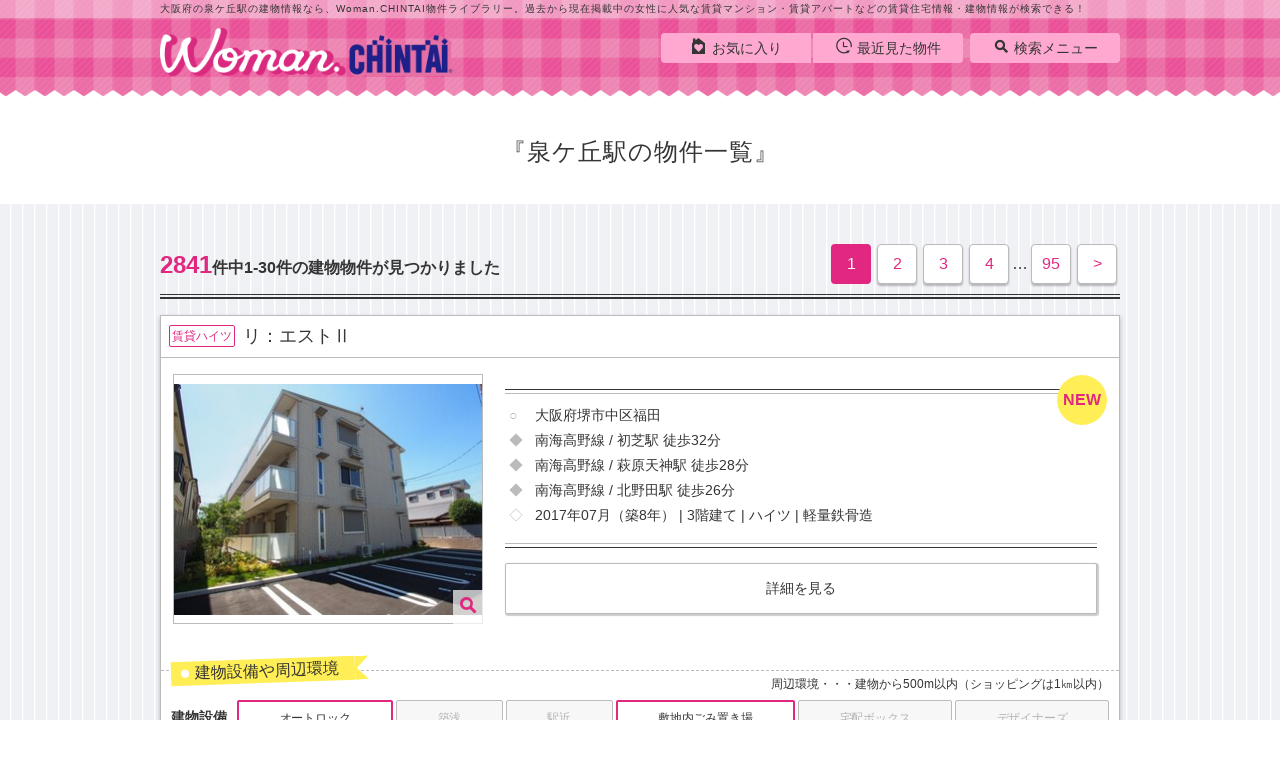

--- FILE ---
content_type: text/html;charset=UTF-8
request_url: https://woman.chintai/archive/osaka/railway/000008193/list/
body_size: 16975
content:
<!DOCTYPE HTML>

<html lang="ja">
<head>
		<meta charset="UTF-8" />
			<meta name="viewport" content="width=device-width, initial-scale=1.0, maximum-scale=1.0, user-scalable=no" />
			<meta name="format-detection" content="telephone=no" />
			
			
				<title>泉ケ丘駅の物件一覧｜Woman.CHINTAI物件ライブラリー</title>
			
			
			
			
			
			
			
			
				<meta name="description" content="大阪府の泉ケ丘駅の建物情報なら、Woman.CHINTAI物件ライブラリー。過去から現在掲載中の女性に人気な賃貸マンション・賃貸アパートなどの賃貸住宅情報・建物情報が検索できる！【Woman.CHINTAI】女性の一人暮らしを応援♪女性向け賃貸物件サイト｜かわいいお部屋で素敵なライフスタイルを叶えたい一人暮らし女性のお部屋探しを応援♪女性におすすめなセキュリティを配慮した女性向け賃貸物件や、女性に人気の賃貸マンション・アパートが充実！" />
			
			
			
			<meta name="keywords" content="Woman.CHINTAI物件ライブラリー,賃貸物件,賃貸マンション,賃貸アパート,お部屋探し,賃貸,マンション,アパート,一戸建て,部屋探し,不動産,物件,住宅,情報,検索,Woman.CHINTAI,女性,女子,一人暮らし,大阪府,泉ケ丘駅" />
			
			
				
			
			
			
			
			
				
				
						<link rel="canonical" href="https://woman.chintai/archive/osaka/railway/000008193/list/" />
						
				
				

			
			
			
			
				
				
				
				
				
				
				
				
				
				
				
				
				
				
				
				
				
				
				
				
				
				
				
				
				
				
				

				
				
				
				
				
				
				
				
				
				
				

				
				
				
				
				
				
				
				
					<link href="https://woman.chintai/css/style2.css" rel="stylesheet" />
					
						
						<link rel="next" href="https://woman.chintai/archive/osaka/railway/000008193/list/page2/" />
					
				
				
				
				
				
				
				
				
				
				
				
				
				
				
				
				
				
				
				
			
			<link rel="shortcut icon" href="https://woman.chintai/images/share/favicon.ico" />
			<link rel="apple-touch-icon" href="/pwa.png" sizes="200x200" />
			<link rel="manifest" href="/manifest.json" />
			<script src="https://woman.chintai/js/lib/jquery-3.2.1.min.js"></script>
			<script type="text/javascript">
			if (document.getElementById('ogSiteUrl') != null) {
				document.getElementById('ogSiteUrl').setAttribute('content', location.href);
			}
			</script>
			<script>
			if('serviceWorker' in navigator){
				navigator.serviceWorker.register('/serviceWorker.js')
				.then(function(){
					console.log("Service Worker Registered");
				}).catch(function(error) {
					console.log("Service Worker Registration failed with " + error);
				});
			}
			</script>
			
			
				<script type="application/ld+json">
					{
						"@context": "http://schema.org",
						"@type": "BreadcrumbList",
						"itemListElement": [
							
								{
									"@type": "ListItem",
									"position": 1,
									"item": {
										
											"@id": "https://woman.chintai/",
										
										"name": "Woman.CHINTAI賃貸TOP"
									}
								},
							
							
								{
									"@type": "ListItem",
									"position": 2,
									"item": {
										
											"@id": "https://woman.chintai/archive/",
										
										"name": "Woman.CHINTAI物件ライブラリー"
									}
								},
							
							
								{
									"@type": "ListItem",
									"position": 3,
									"item": {
										
											"@id": "https://woman.chintai/archive/osaka/",
										
										"name": "大阪府"
									}
								},
							
							
								{
									"@type": "ListItem",
									"position": 4,
									"item": {
										
										"name": "泉ケ丘駅"
									}
								}
							
						]
					}
				</script>
			
		</head>

<body class="page-detail swiperMoveModal">
	
	
	
	<header class="l-header">
			
			<div style="display: none; visibility: hidden">
		<script>
			var gtmId ='GTM-WS546D5';
		</script>
		
		<noscript>
			<iframe height="0" width="0" style="display: none; visibility: hidden" src="//www.googletagmanager.com/ns.html?id=GTM-WS546D5">
			</iframe>
		</noscript>
		<script src="https://woman.chintai/js/tagManager.min.js"></script>
		
	</div>
			
				<div class="header-h1">
					<p class="text-include">大阪府の泉ケ丘駅の建物情報なら、Woman.CHINTAI物件ライブラリー。過去から現在掲載中の女性に人気な賃貸マンション・賃貸アパートなどの賃貸住宅情報・建物情報が検索できる！</p>
				</div>
			
			<div class="header-inner cf">
				<nav class="header-nav cf">
					
					
						<ul>
							<li><a href="https://woman.chintai/bookmark/"><i class="icon-favorite"></i><span class="">お気に入り</span><span class="favorite_count"></span></a></li>
							<li class="header_link-last"><a href="https://woman.chintai/history/"><i class="icon-history"></i><span>最近見た物件</span><span class="history_count"></span></a></li>
							<li class="header_nav-btn"><a href="#" class="txt-away js-trgSideMenu"><i class="icon-menu"></i>MENU</a></li>
						</ul>
					
					<dl class="header_nav-body">
						<dt class="js-trgSearchMenu"><a href="#"><i class="icon-search"></i>検索メニュー</a></dt>
						
						
						
						
							<dd class="menu-pc"><a href="https://woman.chintai/type/osaka/"><i class="icon-type_woman"></i>タイプから探す</a></dd>
						
						<dd class="menu-pc"><a href="https://woman.chintai/feature/"><i class="icon-brush"></i>こだわりから探す</a></dd>
						<dd class="menu-pc"><a href="https://woman.chintai/archive/"><i class="icon-office"></i>建物から探す</a></dd>
						<dd class="menu-pc"><a href="#" onclick="location.href = bukkenSearchUrl.execRead();return false;"><i class="icon-clip"></i><span class="">保存した検索結果</span></a></dd>
						<dd class="menu-pc"><a href="/page/about/"><i class="icon-h2"></i>このサイトについて</a></dd>
						<dd class="menu-pc"><a href="https://woman.chintai/article/"><i class="icon-article"></i>記事を読む</a></dd>
						<dd class="menu-close"><a href="#"><i class="icon-cancel-circle"></i>close</a></dd>
						
					</dl>
				</nav>
				
					
					
					
					
					
					
					
						<a href="https://woman.chintai/"><p class="header-logo txt-away">woman.chintai</p></a>
					
				
				
			</div>
		</header>

	<main class="l-main">
		<div class="main-title -sp-list_top">
			<h1 class="main_title-text">泉ケ丘駅の物件一覧</h1>
		</div>
		<div class="main-body -pc-stripe archive-list-body">
			<div class="l-lists -sp-shadow -pc-stripe -sp-list_top">
				<div class="lists-inner">
					<div class="lists-header">
						
						<h2 class="lists-num"><span>2841</span>件中1-30件の建物物件が見つかりました</h2>
						
						<div id="pager" class="m-pagination">
			
				<ul>
					
						
						
						
						
						
						<li class="is-active">
							<span>1</span>
						</li>
					
					
						
						
						
						<li>
							<a href="https://woman.chintai/archive/osaka/railway/000008193/list/page2/">2</a>
						</li>
						
						
					
					
						
						
						
						<li>
							<a href="https://woman.chintai/archive/osaka/railway/000008193/list/page3/">3</a>
						</li>
						
						
					
					
						
						
						
						<li>
							<a href="https://woman.chintai/archive/osaka/railway/000008193/list/page4/">4</a>
						</li>
						
						
					
					
						
						
						
						
						<li>
							…
						</li>
						
					
					
						
						
						
						<li class="pagination-allnum">
							<a href="https://woman.chintai/archive/osaka/railway/000008193/list/page95/">95</a>
						</li>
						
						
					
					
						
						
						
						<li class="pagination-arrow">
							<a href="https://woman.chintai/archive/osaka/railway/000008193/list/page2/">&gt;</a>
						</li>
						
						
					
				</ul>
			
		</div>
					</div>

					<div class="lists-body">
						<ul>
							<li>
								<article class="m-list_cassette js-blockLink is-new">
									<div class="list_cassette-header">
										<a class="list_cassette-name js-blockLinkTarget" target="_blank" href="https://woman.chintai/archive/bld-3658034/">
											
												<span class="c-title-icon">賃貸ハイツ</span>
											
											
											<p class="disp-bkname">リ：エストⅡ</p>
										</a>
									</div>
									<div class="list_cassette-body js-datailUrlTarget" onclick="archiveList.onClickCassette(this);" data-url="https://woman.chintai/archive/bld-3658034/">
										<div class="list_cassette-main">
											<div class="list_cassette-body-inner">
												
													
														<a href="javascript:void(0);" class="not_move libraryList_modal_gtm" data-open="js-modal-extension" onclick="archiveImgModal.setParam({&#39;shopCd&#39;:&#39;&#39;,&#39;buildingCd&#39;:&#39;3658034&#39;,&#39;screenId&#39;:&#39;ST01_80_07_02&#39;}); archiveImgModal.setImgIndex(0); archiveImgModal.clickAction();">
															<ul class="list_cassette-img js-img-modal">
																
																<li><img src="//img.chintai.net/awsorg/bk/ot/C01009187/31/69/008886000043169/021/0088860000431690001_20260119000606088.JPG?interpolation=lanczos-none&amp;fit=inside|310px:250px" alt="リ：エストⅡの物件外観写真" /></li>
																
																<li><img src="//img.chintai.net/awsorg/bk/ot/C01009187/31/69/008886000043169/031/0088860000431690001_20260119000606457.JPG?interpolation=lanczos-none&amp;fit=inside|310px:250px" alt="リ：エストⅡの物件外観写真" /></li>
																
															</ul>
															<p class="photo-icon js-img-modal"><span><i class="icon-search"></i></span></p>
														</a>
													
													
												
											</div>
											<div class="list_cassette-summary">
												<div class="list_cassette-detail">
													<ul>
														<li class="cassette-address">大阪府堺市中区福田</li>
														<li class="cassette-trans">
															
															南海高野線 / 初芝駅
															
															徒歩32分
														</li>
														<li class="cassette-trans">
															
															南海高野線 / 萩原天神駅
															
															徒歩28分
														</li>
														<li class="cassette-trans">
															
															南海高野線 / 北野田駅
															
															徒歩26分
														</li>
														
														
														
														
														<li class="cassette-info">2017年07月（築8年）&nbsp;|&nbsp;3階建て&nbsp;|&nbsp;ハイツ&nbsp;|&nbsp;軽量鉄骨造</li>
													</ul>
												</div>
												<ul class="not_move">
													
													<li class="-w100"><a class="btn-action" target="_blank" href="https://woman.chintai/archive/bld-3658034/">詳細を見る</a></li>
												</ul>
											</div>
										</div>
									</div>
									<div class="list_cassette-footer js-datailUrlTarget" onclick="archiveList.onClickCassette(this);" data-url="https://woman.chintai/archive/bld-3658034/">
										<p class="m-title -yellow only-pc">建物設備や周辺環境</p>
										<span class="point-attention only-pc">周辺環境・・・建物から500m以内（ショッピングは1㎞以内）</span>
										<div class="point-listbox">
											<div class="point-list">
												<span>建物設備</span>
												<ul>
													
														<li class="is-active">
															オート<br/>ロック
														</li>
													
													
														<li>
															築浅
														</li>
													
													
														<li>
															駅近
														</li>
													
													
														<li class="is-active">
															敷地内<br/>ごみ置き場
														</li>
													
													
														<li>
															宅配<br/>ボックス
														</li>
													
													
														<li>
															デザイ<br/>ナーズ
														</li>
													
												</ul>
											</div>
											<div class="point-list">
												<span>周辺環境</span>
												<ul>
													
														<li>
															ドラッグストア・<br/>ディスカウントショップ
														</li>
													
													
														<li>
															交番・<br/>警察署
														</li>
													
													
														<li class="is-active">
															コンビニ・<br/>スーパー・<br/>100均
														</li>
													
													
														<li>
															カフェ・<br/>飲食店
														</li>
													
													
														<li>
															ショッ<br/>ピング
														</li>
													
												</ul>
											</div>
										</div>
									</div>
								</article>
							</li>
							<li>
								<article class="m-list_cassette js-blockLink is-new">
									<div class="list_cassette-header">
										<a class="list_cassette-name js-blockLinkTarget" target="_blank" href="https://woman.chintai/archive/bld-0224564/">
											
												<span class="c-title-icon">賃貸マンション</span>
											
											
											<p class="disp-bkname">サンライズ泉ヶ丘</p>
										</a>
									</div>
									<div class="list_cassette-body js-datailUrlTarget" onclick="archiveList.onClickCassette(this);" data-url="https://woman.chintai/archive/bld-0224564/">
										<div class="list_cassette-main">
											<div class="list_cassette-body-inner">
												
													
														<a href="javascript:void(0);" class="not_move libraryList_modal_gtm" data-open="js-modal-extension" onclick="archiveImgModal.setParam({&#39;shopCd&#39;:&#39;&#39;,&#39;buildingCd&#39;:&#39;0224564&#39;,&#39;screenId&#39;:&#39;ST01_80_07_02&#39;}); archiveImgModal.setImgIndex(0); archiveImgModal.clickAction();">
															<ul class="list_cassette-img js-img-modal">
																
																<li><img src="//img.chintai.net/awsorg/bk/2000/56/95/000000000765695/021/0000000007656950013_20260118220636084.JPG?interpolation=lanczos-none&amp;fit=inside|310px:250px" alt="サンライズ泉ヶ丘の物件外観写真" /></li>
																
																
																<li><img alt="nowprinting" src="https://woman.chintai//images/share/nowprinting.jpg" /></li>
															</ul>
															<p class="photo-icon js-img-modal"><span><i class="icon-search"></i></span></p>
														</a>
													
													
												
											</div>
											<div class="list_cassette-summary">
												<div class="list_cassette-detail">
													<ul>
														<li class="cassette-address">大阪府堺市南区土佐屋台</li>
														<li class="cassette-trans">
															
															南海泉北線 / 深井駅
															
															徒歩43分
														</li>
														<li class="cassette-trans">
															
															南海泉北線 / 泉ケ丘駅
															
															徒歩13分
														</li>
														<li class="cassette-trans">
															
															南海泉北線 / 栂・美木多駅
															
															徒歩43分
														</li>
														<li class="cassette-info">1996年11月（築29年）&nbsp;|&nbsp;3階建て&nbsp;|&nbsp;マンション&nbsp;|&nbsp;鉄筋コンクリート造</li>
													</ul>
												</div>
												<ul class="not_move">
													
													<li class="-w100"><a class="btn-action" target="_blank" href="https://woman.chintai/archive/bld-0224564/">詳細を見る</a></li>
												</ul>
											</div>
										</div>
									</div>
									<div class="list_cassette-footer js-datailUrlTarget" onclick="archiveList.onClickCassette(this);" data-url="https://woman.chintai/archive/bld-0224564/">
										<p class="m-title -yellow only-pc">建物設備や周辺環境</p>
										<span class="point-attention only-pc">周辺環境・・・建物から500m以内（ショッピングは1㎞以内）</span>
										<div class="point-listbox">
											<div class="point-list">
												<span>建物設備</span>
												<ul>
													
														<li>
															オート<br/>ロック
														</li>
													
													
														<li>
															築浅
														</li>
													
													
														<li>
															駅近
														</li>
													
													
														<li class="is-active">
															敷地内<br/>ごみ置き場
														</li>
													
													
														<li>
															宅配<br/>ボックス
														</li>
													
													
														<li>
															デザイ<br/>ナーズ
														</li>
													
												</ul>
											</div>
											<div class="point-list">
												<span>周辺環境</span>
												<ul>
													
														<li>
															ドラッグストア・<br/>ディスカウントショップ
														</li>
													
													
														<li>
															交番・<br/>警察署
														</li>
													
													
														<li class="is-active">
															コンビニ・<br/>スーパー・<br/>100均
														</li>
													
													
														<li>
															カフェ・<br/>飲食店
														</li>
													
													
														<li>
															ショッ<br/>ピング
														</li>
													
												</ul>
											</div>
										</div>
									</div>
								</article>
							</li>
							<li>
								<article class="m-list_cassette js-blockLink is-new">
									<div class="list_cassette-header">
										<a class="list_cassette-name js-blockLinkTarget" target="_blank" href="https://woman.chintai/archive/bld-5409083/">
											
												<span class="c-title-icon">賃貸アパート</span>
											
											
											<p class="disp-bkname">グランモンターニュ</p>
										</a>
									</div>
									<div class="list_cassette-body js-datailUrlTarget" onclick="archiveList.onClickCassette(this);" data-url="https://woman.chintai/archive/bld-5409083/">
										<div class="list_cassette-main">
											<div class="list_cassette-body-inner">
												
													
														<a href="javascript:void(0);" class="not_move libraryList_modal_gtm" data-open="js-modal-extension" onclick="archiveImgModal.setParam({&#39;shopCd&#39;:&#39;&#39;,&#39;buildingCd&#39;:&#39;5409083&#39;,&#39;screenId&#39;:&#39;ST01_80_07_02&#39;}); archiveImgModal.setImgIndex(0); archiveImgModal.clickAction();">
															<ul class="list_cassette-img js-img-modal">
																
																<li><img src="//img.chintai.net/awsorg/bk/2000/21/99/000000000732199/021/0000000007321990008_20260118203123350.JPG?interpolation=lanczos-none&amp;fit=inside|310px:250px" alt="グランモンターニュの物件外観写真" /></li>
																
																<li><img src="//img.chintai.net/awsorg/bk/2000/21/99/000000000732199/031/0000000007321990008_20260118203123383.JPG?interpolation=lanczos-none&amp;fit=inside|310px:250px" alt="グランモンターニュの物件外観写真" /></li>
																
															</ul>
															<p class="photo-icon js-img-modal"><span><i class="icon-search"></i></span></p>
														</a>
													
													
												
											</div>
											<div class="list_cassette-summary">
												<div class="list_cassette-detail">
													<ul>
														<li class="cassette-address">大阪府堺市南区大庭寺</li>
														<li class="cassette-trans">
															
															南海泉北線 / 深井駅
															
															徒歩53分
														</li>
														<li class="cassette-trans">
															
															南海泉北線 / 泉ケ丘駅
															
															徒歩46分
														</li>
														<li class="cassette-trans">
															
															南海泉北線 / 栂・美木多駅
															
															徒歩36分
														</li>
														
														<li class="cassette-info">2025年11月（1年未満）&nbsp;|&nbsp;2階建て&nbsp;|&nbsp;アパート&nbsp;|&nbsp;木造</li>
													</ul>
												</div>
												<ul class="not_move">
													
													<li class="-w100"><a class="btn-action" target="_blank" href="https://woman.chintai/archive/bld-5409083/">詳細を見る</a></li>
												</ul>
											</div>
										</div>
									</div>
									<div class="list_cassette-footer js-datailUrlTarget" onclick="archiveList.onClickCassette(this);" data-url="https://woman.chintai/archive/bld-5409083/">
										<p class="m-title -yellow only-pc">建物設備や周辺環境</p>
										<span class="point-attention only-pc">周辺環境・・・建物から500m以内（ショッピングは1㎞以内）</span>
										<div class="point-listbox">
											<div class="point-list">
												<span>建物設備</span>
												<ul>
													
														<li>
															オート<br/>ロック
														</li>
													
													
														<li class="is-active">
															築浅
														</li>
													
													
														<li>
															駅近
														</li>
													
													
														<li class="is-active">
															敷地内<br/>ごみ置き場
														</li>
													
													
														<li class="is-active">
															宅配<br/>ボックス
														</li>
													
													
														<li>
															デザイ<br/>ナーズ
														</li>
													
												</ul>
											</div>
											<div class="point-list">
												<span>周辺環境</span>
												<ul>
													
														<li>
															ドラッグストア・<br/>ディスカウントショップ
														</li>
													
													
														<li>
															交番・<br/>警察署
														</li>
													
													
														<li>
															コンビニ・<br/>スーパー・<br/>100均
														</li>
													
													
														<li>
															カフェ・<br/>飲食店
														</li>
													
													
														<li>
															ショッ<br/>ピング
														</li>
													
												</ul>
											</div>
										</div>
									</div>
								</article>
							</li>
							<li>
								<article class="m-list_cassette js-blockLink is-new">
									<div class="list_cassette-header">
										<a class="list_cassette-name js-blockLinkTarget" target="_blank" href="https://woman.chintai/archive/bld-1357366/">
											
												<span class="c-title-icon">賃貸コーポ</span>
											
											
											<p class="disp-bkname">アンフィニ</p>
										</a>
									</div>
									<div class="list_cassette-body js-datailUrlTarget" onclick="archiveList.onClickCassette(this);" data-url="https://woman.chintai/archive/bld-1357366/">
										<div class="list_cassette-main">
											<div class="list_cassette-body-inner">
												
													
														<a href="javascript:void(0);" class="not_move libraryList_modal_gtm" data-open="js-modal-extension" onclick="archiveImgModal.setParam({&#39;shopCd&#39;:&#39;&#39;,&#39;buildingCd&#39;:&#39;1357366&#39;,&#39;screenId&#39;:&#39;ST01_80_07_02&#39;}); archiveImgModal.setImgIndex(0); archiveImgModal.clickAction();">
															<ul class="list_cassette-img js-img-modal">
																
																<li><img src="//img.chintai.net/awsorg/bk/2000/81/62/000000000188162/021/0000000001881620005_20260118202658932.JPG?interpolation=lanczos-none&amp;fit=inside|310px:250px" alt="アンフィニの物件外観写真" /></li>
																
																
																<li><img alt="nowprinting" src="https://woman.chintai//images/share/nowprinting.jpg" /></li>
															</ul>
															<p class="photo-icon js-img-modal"><span><i class="icon-search"></i></span></p>
														</a>
													
													
												
											</div>
											<div class="list_cassette-summary">
												<div class="list_cassette-detail">
													<ul>
														<li class="cassette-address">大阪府堺市中区平井</li>
														<li class="cassette-trans">
															
															阪和線・羽衣線 / 鳳駅
															
															徒歩60分
														</li>
														<li class="cassette-trans">
															
															南海高野線 / 白鷺駅
															
															徒歩56分
														</li>
														<li class="cassette-trans">
															
															南海高野線 / 初芝駅
															
															徒歩58分
														</li>
														
														
														
														
														<li class="cassette-info">2011年09月（築14年）&nbsp;|&nbsp;2階建て&nbsp;|&nbsp;コーポ&nbsp;|&nbsp;木造</li>
													</ul>
												</div>
												<ul class="not_move">
													
													<li class="-w100"><a class="btn-action" target="_blank" href="https://woman.chintai/archive/bld-1357366/">詳細を見る</a></li>
												</ul>
											</div>
										</div>
									</div>
									<div class="list_cassette-footer js-datailUrlTarget" onclick="archiveList.onClickCassette(this);" data-url="https://woman.chintai/archive/bld-1357366/">
										<p class="m-title -yellow only-pc">建物設備や周辺環境</p>
										<span class="point-attention only-pc">周辺環境・・・建物から500m以内（ショッピングは1㎞以内）</span>
										<div class="point-listbox">
											<div class="point-list">
												<span>建物設備</span>
												<ul>
													
														<li>
															オート<br/>ロック
														</li>
													
													
														<li>
															築浅
														</li>
													
													
														<li>
															駅近
														</li>
													
													
														<li class="is-active">
															敷地内<br/>ごみ置き場
														</li>
													
													
														<li>
															宅配<br/>ボックス
														</li>
													
													
														<li>
															デザイ<br/>ナーズ
														</li>
													
												</ul>
											</div>
											<div class="point-list">
												<span>周辺環境</span>
												<ul>
													
														<li>
															ドラッグストア・<br/>ディスカウントショップ
														</li>
													
													
														<li>
															交番・<br/>警察署
														</li>
													
													
														<li>
															コンビニ・<br/>スーパー・<br/>100均
														</li>
													
													
														<li>
															カフェ・<br/>飲食店
														</li>
													
													
														<li>
															ショッ<br/>ピング
														</li>
													
												</ul>
											</div>
										</div>
									</div>
								</article>
							</li>
							<li>
								<article class="m-list_cassette js-blockLink is-new">
									<div class="list_cassette-header">
										<a class="list_cassette-name js-blockLinkTarget" target="_blank" href="https://woman.chintai/archive/bld-0367246/">
											
												<span class="c-title-icon">賃貸コーポ</span>
											
											
											<p class="disp-bkname">プリムロ－ズＴ・Ｋ　Ｂ</p>
										</a>
									</div>
									<div class="list_cassette-body js-datailUrlTarget" onclick="archiveList.onClickCassette(this);" data-url="https://woman.chintai/archive/bld-0367246/">
										<div class="list_cassette-main">
											<div class="list_cassette-body-inner">
												
													
														<a href="javascript:void(0);" class="not_move libraryList_modal_gtm" data-open="js-modal-extension" onclick="archiveImgModal.setParam({&#39;shopCd&#39;:&#39;&#39;,&#39;buildingCd&#39;:&#39;0367246&#39;,&#39;screenId&#39;:&#39;ST01_80_07_02&#39;}); archiveImgModal.setImgIndex(0); archiveImgModal.clickAction();">
															<ul class="list_cassette-img js-img-modal">
																
																<li><img src="//img.chintai.net/awsorg/bk/2000/09/37/000000000170937/021/0000000001709370002_20260118202605612.JPG?interpolation=lanczos-none&amp;fit=inside|310px:250px" alt="プリムロ－ズＴ・Ｋ　Ｂの物件外観写真" /></li>
																
																
																<li><img alt="nowprinting" src="https://woman.chintai//images/share/nowprinting.jpg" /></li>
															</ul>
															<p class="photo-icon js-img-modal"><span><i class="icon-search"></i></span></p>
														</a>
													
													
												
											</div>
											<div class="list_cassette-summary">
												<div class="list_cassette-detail">
													<ul>
														<li class="cassette-address">大阪府堺市中区東山</li>
														<li class="cassette-trans">
															
															阪和線・羽衣線 / 鳳駅
															
															バス21分  久世小学校前下車：停歩8分
														</li>
														<li class="cassette-trans">
															
															南海高野線 / 白鷺駅
															
															徒歩57分
														</li>
														<li class="cassette-trans">
															
															南海高野線 / 初芝駅
															
															徒歩55分
														</li>
														
														
														
														
														<li class="cassette-info">2008年01月（築18年）&nbsp;|&nbsp;2階建て&nbsp;|&nbsp;コーポ&nbsp;|&nbsp;木造</li>
													</ul>
												</div>
												<ul class="not_move">
													
													<li class="-w100"><a class="btn-action" target="_blank" href="https://woman.chintai/archive/bld-0367246/">詳細を見る</a></li>
												</ul>
											</div>
										</div>
									</div>
									<div class="list_cassette-footer js-datailUrlTarget" onclick="archiveList.onClickCassette(this);" data-url="https://woman.chintai/archive/bld-0367246/">
										<p class="m-title -yellow only-pc">建物設備や周辺環境</p>
										<span class="point-attention only-pc">周辺環境・・・建物から500m以内（ショッピングは1㎞以内）</span>
										<div class="point-listbox">
											<div class="point-list">
												<span>建物設備</span>
												<ul>
													
														<li class="is-active">
															オート<br/>ロック
														</li>
													
													
														<li>
															築浅
														</li>
													
													
														<li>
															駅近
														</li>
													
													
														<li class="is-active">
															敷地内<br/>ごみ置き場
														</li>
													
													
														<li class="is-active">
															宅配<br/>ボックス
														</li>
													
													
														<li>
															デザイ<br/>ナーズ
														</li>
													
												</ul>
											</div>
											<div class="point-list">
												<span>周辺環境</span>
												<ul>
													
														<li>
															ドラッグストア・<br/>ディスカウントショップ
														</li>
													
													
														<li>
															交番・<br/>警察署
														</li>
													
													
														<li class="is-active">
															コンビニ・<br/>スーパー・<br/>100均
														</li>
													
													
														<li>
															カフェ・<br/>飲食店
														</li>
													
													
														<li>
															ショッ<br/>ピング
														</li>
													
												</ul>
											</div>
										</div>
									</div>
								</article>
							</li>
							<li>
								<article class="m-list_cassette js-blockLink is-new">
									<div class="list_cassette-header">
										<a class="list_cassette-name js-blockLinkTarget" target="_blank" href="https://woman.chintai/archive/bld-4458995/">
											
												<span class="c-title-icon">賃貸アパート</span>
											
											
											<p class="disp-bkname">アーモンドアイ</p>
										</a>
									</div>
									<div class="list_cassette-body js-datailUrlTarget" onclick="archiveList.onClickCassette(this);" data-url="https://woman.chintai/archive/bld-4458995/">
										<div class="list_cassette-main">
											<div class="list_cassette-body-inner">
												
													
														<a href="javascript:void(0);" class="not_move libraryList_modal_gtm" data-open="js-modal-extension" onclick="archiveImgModal.setParam({&#39;shopCd&#39;:&#39;&#39;,&#39;buildingCd&#39;:&#39;4458995&#39;,&#39;screenId&#39;:&#39;ST01_80_07_02&#39;}); archiveImgModal.setImgIndex(0); archiveImgModal.clickAction();">
															<ul class="list_cassette-img js-img-modal">
																
																<li><img src="//img.chintai.net/awsorg/bk/2000/06/58/000000000640658/021/0000000006406580004_20260118202949656.JPG?interpolation=lanczos-none&amp;fit=inside|310px:250px" alt="アーモンドアイの物件外観写真" /></li>
																
																<li><img src="//img.chintai.net/awsorg/bk/2000/06/58/000000000640658/031/0000000006406580004_20260118202949646.JPG?interpolation=lanczos-none&amp;fit=inside|310px:250px" alt="アーモンドアイの物件外観写真" /></li>
																
															</ul>
															<p class="photo-icon js-img-modal"><span><i class="icon-search"></i></span></p>
														</a>
													
													
												
											</div>
											<div class="list_cassette-summary">
												<div class="list_cassette-detail">
													<ul>
														<li class="cassette-address">大阪府堺市中区東八田</li>
														<li class="cassette-trans">
															
															阪和線・羽衣線 / 上野芝駅
															
															徒歩46分
														</li>
														<li class="cassette-trans">
															
															阪和線・羽衣線 / 津久野駅
															
															徒歩47分
														</li>
														<li class="cassette-trans">
															
															阪和線・羽衣線 / 鳳駅
															
															徒歩52分
														</li>
														
														
														
														<li class="cassette-info">2021年08月（築4年）&nbsp;|&nbsp;3階建て&nbsp;|&nbsp;アパート&nbsp;|&nbsp;木造</li>
													</ul>
												</div>
												<ul class="not_move">
													
													<li class="-w100"><a class="btn-action" target="_blank" href="https://woman.chintai/archive/bld-4458995/">詳細を見る</a></li>
												</ul>
											</div>
										</div>
									</div>
									<div class="list_cassette-footer js-datailUrlTarget" onclick="archiveList.onClickCassette(this);" data-url="https://woman.chintai/archive/bld-4458995/">
										<p class="m-title -yellow only-pc">建物設備や周辺環境</p>
										<span class="point-attention only-pc">周辺環境・・・建物から500m以内（ショッピングは1㎞以内）</span>
										<div class="point-listbox">
											<div class="point-list">
												<span>建物設備</span>
												<ul>
													
														<li>
															オート<br/>ロック
														</li>
													
													
														<li>
															築浅
														</li>
													
													
														<li>
															駅近
														</li>
													
													
														<li class="is-active">
															敷地内<br/>ごみ置き場
														</li>
													
													
														<li class="is-active">
															宅配<br/>ボックス
														</li>
													
													
														<li>
															デザイ<br/>ナーズ
														</li>
													
												</ul>
											</div>
											<div class="point-list">
												<span>周辺環境</span>
												<ul>
													
														<li>
															ドラッグストア・<br/>ディスカウントショップ
														</li>
													
													
														<li>
															交番・<br/>警察署
														</li>
													
													
														<li class="is-active">
															コンビニ・<br/>スーパー・<br/>100均
														</li>
													
													
														<li>
															カフェ・<br/>飲食店
														</li>
													
													
														<li>
															ショッ<br/>ピング
														</li>
													
												</ul>
											</div>
										</div>
									</div>
								</article>
							</li>
							<li>
								<article class="m-list_cassette js-blockLink is-new">
									<div class="list_cassette-header">
										<a class="list_cassette-name js-blockLinkTarget" target="_blank" href="https://woman.chintai/archive/bld-1048346/">
											
												<span class="c-title-icon">賃貸アパート</span>
											
											
											<p class="disp-bkname">カーサ・デリカド</p>
										</a>
									</div>
									<div class="list_cassette-body js-datailUrlTarget" onclick="archiveList.onClickCassette(this);" data-url="https://woman.chintai/archive/bld-1048346/">
										<div class="list_cassette-main">
											<div class="list_cassette-body-inner">
												
													
														<a href="javascript:void(0);" class="not_move libraryList_modal_gtm" data-open="js-modal-extension" onclick="archiveImgModal.setParam({&#39;shopCd&#39;:&#39;&#39;,&#39;buildingCd&#39;:&#39;1048346&#39;,&#39;screenId&#39;:&#39;ST01_80_07_02&#39;}); archiveImgModal.setImgIndex(0); archiveImgModal.clickAction();">
															<ul class="list_cassette-img js-img-modal">
																
																<li><img src="//img.chintai.net/awsorg/bk/2000/28/54/000000000482854/021/0000000004828540001_20260118202820582.JPG?interpolation=lanczos-none&amp;fit=inside|310px:250px" alt="カーサ・デリカドの物件外観写真" /></li>
																
																
																<li><img alt="nowprinting" src="https://woman.chintai//images/share/nowprinting.jpg" /></li>
															</ul>
															<p class="photo-icon js-img-modal"><span><i class="icon-search"></i></span></p>
														</a>
													
													
												
											</div>
											<div class="list_cassette-summary">
												<div class="list_cassette-detail">
													<ul>
														<li class="cassette-address">大阪府堺市中区平井</li>
														<li class="cassette-trans">
															
															阪和線・羽衣線 / 津久野駅
															
															徒歩57分
														</li>
														<li class="cassette-trans">
															
															阪和線・羽衣線 / 鳳駅
															
															バス21分  久世小学校前下車：停歩5分
														</li>
														<li class="cassette-trans">
															
															南海高野線 / 初芝駅
															
															徒歩57分
														</li>
														
														
														
														
														
														<li class="cassette-info">2013年09月（築12年）&nbsp;|&nbsp;2階建て&nbsp;|&nbsp;アパート&nbsp;|&nbsp;木造</li>
													</ul>
												</div>
												<ul class="not_move">
													
													<li class="-w100"><a class="btn-action" target="_blank" href="https://woman.chintai/archive/bld-1048346/">詳細を見る</a></li>
												</ul>
											</div>
										</div>
									</div>
									<div class="list_cassette-footer js-datailUrlTarget" onclick="archiveList.onClickCassette(this);" data-url="https://woman.chintai/archive/bld-1048346/">
										<p class="m-title -yellow only-pc">建物設備や周辺環境</p>
										<span class="point-attention only-pc">周辺環境・・・建物から500m以内（ショッピングは1㎞以内）</span>
										<div class="point-listbox">
											<div class="point-list">
												<span>建物設備</span>
												<ul>
													
														<li>
															オート<br/>ロック
														</li>
													
													
														<li>
															築浅
														</li>
													
													
														<li>
															駅近
														</li>
													
													
														<li class="is-active">
															敷地内<br/>ごみ置き場
														</li>
													
													
														<li class="is-active">
															宅配<br/>ボックス
														</li>
													
													
														<li>
															デザイ<br/>ナーズ
														</li>
													
												</ul>
											</div>
											<div class="point-list">
												<span>周辺環境</span>
												<ul>
													
														<li>
															ドラッグストア・<br/>ディスカウントショップ
														</li>
													
													
														<li>
															交番・<br/>警察署
														</li>
													
													
														<li class="is-active">
															コンビニ・<br/>スーパー・<br/>100均
														</li>
													
													
														<li>
															カフェ・<br/>飲食店
														</li>
													
													
														<li>
															ショッ<br/>ピング
														</li>
													
												</ul>
											</div>
										</div>
									</div>
								</article>
							</li>
							<li>
								<article class="m-list_cassette js-blockLink is-new">
									<div class="list_cassette-header">
										<a class="list_cassette-name js-blockLinkTarget" target="_blank" href="https://woman.chintai/archive/bld-3670535/">
											
												<span class="c-title-icon">賃貸マンション</span>
											
											
											<p class="disp-bkname">ビレッジハウス泉北栂タワー</p>
										</a>
									</div>
									<div class="list_cassette-body js-datailUrlTarget" onclick="archiveList.onClickCassette(this);" data-url="https://woman.chintai/archive/bld-3670535/">
										<div class="list_cassette-main">
											<div class="list_cassette-body-inner">
												
													
														<a href="javascript:void(0);" class="not_move libraryList_modal_gtm" data-open="js-modal-extension" onclick="archiveImgModal.setParam({&#39;shopCd&#39;:&#39;&#39;,&#39;buildingCd&#39;:&#39;3670535&#39;,&#39;screenId&#39;:&#39;ST01_80_07_02&#39;}); archiveImgModal.setImgIndex(0); archiveImgModal.clickAction();">
															<ul class="list_cassette-img js-img-modal">
																
																<li><img src="//img.chintai.net/awsorg/bk/2000/24/56/000000000562456/021/0000000005624560039_20260118160900143.JPG?interpolation=lanczos-none&amp;fit=inside|310px:250px" alt="ビレッジハウス泉北栂タワーの物件外観写真" /></li>
																
																
																<li><img alt="nowprinting" src="https://woman.chintai//images/share/nowprinting.jpg" /></li>
															</ul>
															<p class="photo-icon js-img-modal"><span><i class="icon-search"></i></span></p>
														</a>
													
													
												
											</div>
											<div class="list_cassette-summary">
												<div class="list_cassette-detail">
													<ul>
														<li class="cassette-address">大阪府堺市南区桃山台２丁丁目</li>
														<li class="cassette-trans">
															
															南海泉北線 / 深井駅
															
															徒歩74分
														</li>
														<li class="cassette-trans">
															
															南海泉北線 / 泉ケ丘駅
															
															徒歩41分
														</li>
														<li class="cassette-trans">
															
															南海泉北線 / 栂・美木多駅
															
															徒歩15分
														</li>
														
														
														<li class="cassette-info">1973年03月（築52年）&nbsp;|&nbsp;14階建て&nbsp;|&nbsp;マンション&nbsp;|&nbsp;鉄骨鉄筋コンクリート造</li>
													</ul>
												</div>
												<ul class="not_move">
													
													<li class="-w100"><a class="btn-action" target="_blank" href="https://woman.chintai/archive/bld-3670535/">詳細を見る</a></li>
												</ul>
											</div>
										</div>
									</div>
									<div class="list_cassette-footer js-datailUrlTarget" onclick="archiveList.onClickCassette(this);" data-url="https://woman.chintai/archive/bld-3670535/">
										<p class="m-title -yellow only-pc">建物設備や周辺環境</p>
										<span class="point-attention only-pc">周辺環境・・・建物から500m以内（ショッピングは1㎞以内）</span>
										<div class="point-listbox">
											<div class="point-list">
												<span>建物設備</span>
												<ul>
													
														<li>
															オート<br/>ロック
														</li>
													
													
														<li>
															築浅
														</li>
													
													
														<li>
															駅近
														</li>
													
													
														<li class="is-active">
															敷地内<br/>ごみ置き場
														</li>
													
													
														<li>
															宅配<br/>ボックス
														</li>
													
													
														<li>
															デザイ<br/>ナーズ
														</li>
													
												</ul>
											</div>
											<div class="point-list">
												<span>周辺環境</span>
												<ul>
													
														<li>
															ドラッグストア・<br/>ディスカウントショップ
														</li>
													
													
														<li>
															交番・<br/>警察署
														</li>
													
													
														<li>
															コンビニ・<br/>スーパー・<br/>100均
														</li>
													
													
														<li>
															カフェ・<br/>飲食店
														</li>
													
													
														<li>
															ショッ<br/>ピング
														</li>
													
												</ul>
											</div>
										</div>
									</div>
								</article>
							</li>
							<li>
								<article class="m-list_cassette js-blockLink is-new">
									<div class="list_cassette-header">
										<a class="list_cassette-name js-blockLinkTarget" target="_blank" href="https://woman.chintai/archive/bld-0230152/">
											
												<span class="c-title-icon">賃貸アパート</span>
											
											
											<p class="disp-bkname">カーサ　グラシオッソ</p>
										</a>
									</div>
									<div class="list_cassette-body js-datailUrlTarget" onclick="archiveList.onClickCassette(this);" data-url="https://woman.chintai/archive/bld-0230152/">
										<div class="list_cassette-main">
											<div class="list_cassette-body-inner">
												
													
														<a href="javascript:void(0);" class="not_move libraryList_modal_gtm" data-open="js-modal-extension" onclick="archiveImgModal.setParam({&#39;shopCd&#39;:&#39;&#39;,&#39;buildingCd&#39;:&#39;0230152&#39;,&#39;screenId&#39;:&#39;ST01_80_07_02&#39;}); archiveImgModal.setImgIndex(0); archiveImgModal.clickAction();">
															<ul class="list_cassette-img js-img-modal">
																
																<li><img src="//img.chintai.net/awsorg/bk/ot/C01009060/73/92/000000000127392/021/0000000001273920001_20251205164811623.JPG?interpolation=lanczos-none&amp;fit=inside|310px:250px" alt="カーサ　グラシオッソの物件外観写真" /></li>
																
																
																<li><img alt="nowprinting" src="https://woman.chintai//images/share/nowprinting.jpg" /></li>
															</ul>
															<p class="photo-icon js-img-modal"><span><i class="icon-search"></i></span></p>
														</a>
													
													
												
											</div>
											<div class="list_cassette-summary">
												<div class="list_cassette-detail">
													<ul>
														<li class="cassette-address">大阪府堺市中区平井</li>
														<li class="cassette-trans">
															
															阪和線・羽衣線 / 上野芝駅
															
															徒歩49分
														</li>
														<li class="cassette-trans">
															
															阪和線・羽衣線 / 津久野駅
															
															徒歩50分
														</li>
														<li class="cassette-trans">
															
															阪和線・羽衣線 / 鳳駅
															
															徒歩55分
														</li>
														
														
														
														<li class="cassette-info">2008年06月（築17年）&nbsp;|&nbsp;2階建て&nbsp;|&nbsp;アパート&nbsp;|&nbsp;木造</li>
													</ul>
												</div>
												<ul class="not_move">
													
													<li class="-w100"><a class="btn-action" target="_blank" href="https://woman.chintai/archive/bld-0230152/">詳細を見る</a></li>
												</ul>
											</div>
										</div>
									</div>
									<div class="list_cassette-footer js-datailUrlTarget" onclick="archiveList.onClickCassette(this);" data-url="https://woman.chintai/archive/bld-0230152/">
										<p class="m-title -yellow only-pc">建物設備や周辺環境</p>
										<span class="point-attention only-pc">周辺環境・・・建物から500m以内（ショッピングは1㎞以内）</span>
										<div class="point-listbox">
											<div class="point-list">
												<span>建物設備</span>
												<ul>
													
														<li>
															オート<br/>ロック
														</li>
													
													
														<li>
															築浅
														</li>
													
													
														<li>
															駅近
														</li>
													
													
														<li>
															敷地内<br/>ごみ置き場
														</li>
													
													
														<li class="is-active">
															宅配<br/>ボックス
														</li>
													
													
														<li>
															デザイ<br/>ナーズ
														</li>
													
												</ul>
											</div>
											<div class="point-list">
												<span>周辺環境</span>
												<ul>
													
														<li>
															ドラッグストア・<br/>ディスカウントショップ
														</li>
													
													
														<li>
															交番・<br/>警察署
														</li>
													
													
														<li>
															コンビニ・<br/>スーパー・<br/>100均
														</li>
													
													
														<li>
															カフェ・<br/>飲食店
														</li>
													
													
														<li>
															ショッ<br/>ピング
														</li>
													
												</ul>
											</div>
										</div>
									</div>
								</article>
							</li>
							<li>
								<article class="m-list_cassette js-blockLink is-new">
									<div class="list_cassette-header">
										<a class="list_cassette-name js-blockLinkTarget" target="_blank" href="https://woman.chintai/archive/bld-1795633/">
											
												<span class="c-title-icon">賃貸アパート</span>
											
											
											<p class="disp-bkname">カーサ　イナバ</p>
										</a>
									</div>
									<div class="list_cassette-body js-datailUrlTarget" onclick="archiveList.onClickCassette(this);" data-url="https://woman.chintai/archive/bld-1795633/">
										<div class="list_cassette-main">
											<div class="list_cassette-body-inner">
												
													
														<a href="javascript:void(0);" class="not_move libraryList_modal_gtm" data-open="js-modal-extension" onclick="archiveImgModal.setParam({&#39;shopCd&#39;:&#39;&#39;,&#39;buildingCd&#39;:&#39;1795633&#39;,&#39;screenId&#39;:&#39;ST01_80_07_02&#39;}); archiveImgModal.setImgIndex(0); archiveImgModal.clickAction();">
															<ul class="list_cassette-img js-img-modal">
																
																<li><img src="//img.chintai.net/awsorg/bk/ot/C01009060/39/10/000000000123910/021/0000000001239100001_20251205164339086.JPG?interpolation=lanczos-none&amp;fit=inside|310px:250px" alt="カーサ　イナバの物件外観写真" /></li>
																
																
																<li><img alt="nowprinting" src="https://woman.chintai//images/share/nowprinting.jpg" /></li>
															</ul>
															<p class="photo-icon js-img-modal"><span><i class="icon-search"></i></span></p>
														</a>
													
													
												
											</div>
											<div class="list_cassette-summary">
												<div class="list_cassette-detail">
													<ul>
														<li class="cassette-address">大阪府堺市南区稲葉２丁</li>
														<li class="cassette-trans">
															
															阪和線・羽衣線 / 鳳駅
															
															徒歩60分
														</li>
														<li class="cassette-trans">
															
															阪和線・羽衣線 / 富木駅
															
															徒歩56分
														</li>
														<li class="cassette-trans">
															
															阪和線・羽衣線 / 北信太駅
															
															徒歩54分
														</li>
														
														
														
														
														<li class="cassette-info">2014年03月（築11年）&nbsp;|&nbsp;2階建て&nbsp;|&nbsp;アパート&nbsp;|&nbsp;木造</li>
													</ul>
												</div>
												<ul class="not_move">
													
													<li class="-w100"><a class="btn-action" target="_blank" href="https://woman.chintai/archive/bld-1795633/">詳細を見る</a></li>
												</ul>
											</div>
										</div>
									</div>
									<div class="list_cassette-footer js-datailUrlTarget" onclick="archiveList.onClickCassette(this);" data-url="https://woman.chintai/archive/bld-1795633/">
										<p class="m-title -yellow only-pc">建物設備や周辺環境</p>
										<span class="point-attention only-pc">周辺環境・・・建物から500m以内（ショッピングは1㎞以内）</span>
										<div class="point-listbox">
											<div class="point-list">
												<span>建物設備</span>
												<ul>
													
														<li>
															オート<br/>ロック
														</li>
													
													
														<li>
															築浅
														</li>
													
													
														<li>
															駅近
														</li>
													
													
														<li>
															敷地内<br/>ごみ置き場
														</li>
													
													
														<li>
															宅配<br/>ボックス
														</li>
													
													
														<li>
															デザイ<br/>ナーズ
														</li>
													
												</ul>
											</div>
											<div class="point-list">
												<span>周辺環境</span>
												<ul>
													
														<li>
															ドラッグストア・<br/>ディスカウントショップ
														</li>
													
													
														<li>
															交番・<br/>警察署
														</li>
													
													
														<li>
															コンビニ・<br/>スーパー・<br/>100均
														</li>
													
													
														<li>
															カフェ・<br/>飲食店
														</li>
													
													
														<li>
															ショッ<br/>ピング
														</li>
													
												</ul>
											</div>
										</div>
									</div>
								</article>
							</li>
							<li>
								<article class="m-list_cassette js-blockLink is-new">
									<div class="list_cassette-header">
										<a class="list_cassette-name js-blockLinkTarget" target="_blank" href="https://woman.chintai/archive/bld-0887399/">
											
												<span class="c-title-icon">賃貸アパート</span>
											
											
											<p class="disp-bkname">プルミエ</p>
										</a>
									</div>
									<div class="list_cassette-body js-datailUrlTarget" onclick="archiveList.onClickCassette(this);" data-url="https://woman.chintai/archive/bld-0887399/">
										<div class="list_cassette-main">
											<div class="list_cassette-body-inner">
												
													
														<a href="javascript:void(0);" class="not_move libraryList_modal_gtm" data-open="js-modal-extension" onclick="archiveImgModal.setParam({&#39;shopCd&#39;:&#39;&#39;,&#39;buildingCd&#39;:&#39;0887399&#39;,&#39;screenId&#39;:&#39;ST01_80_07_02&#39;}); archiveImgModal.setImgIndex(0); archiveImgModal.clickAction();">
															<ul class="list_cassette-img js-img-modal">
																
																<li><img src="//img.chintai.net/awsorg/bk/ot/C01009060/37/80/000000000123780/021/0000000001237800001_20251022163045490.JPG?interpolation=lanczos-none&amp;fit=inside|310px:250px" alt="プルミエの物件外観写真" /></li>
																
																
																<li><img alt="nowprinting" src="https://woman.chintai//images/share/nowprinting.jpg" /></li>
															</ul>
															<p class="photo-icon js-img-modal"><span><i class="icon-search"></i></span></p>
														</a>
													
													
												
											</div>
											<div class="list_cassette-summary">
												<div class="list_cassette-detail">
													<ul>
														<li class="cassette-address">大阪府大阪狭山市茱萸木３丁目</li>
														<li class="cassette-trans">
															
															南海高野線 / 北野田駅
															
															徒歩43分
														</li>
														<li class="cassette-trans">
															
															南海高野線 / 狭山駅
															
															徒歩34分
														</li>
														<li class="cassette-trans">
															
															南海高野線 / 大阪狭山市駅
															
															徒歩27分
														</li>
														
														
														
														<li class="cassette-info">2010年11月（築15年）&nbsp;|&nbsp;2階建て&nbsp;|&nbsp;アパート&nbsp;|&nbsp;木造</li>
													</ul>
												</div>
												<ul class="not_move">
													
													<li class="-w100"><a class="btn-action" target="_blank" href="https://woman.chintai/archive/bld-0887399/">詳細を見る</a></li>
												</ul>
											</div>
										</div>
									</div>
									<div class="list_cassette-footer js-datailUrlTarget" onclick="archiveList.onClickCassette(this);" data-url="https://woman.chintai/archive/bld-0887399/">
										<p class="m-title -yellow only-pc">建物設備や周辺環境</p>
										<span class="point-attention only-pc">周辺環境・・・建物から500m以内（ショッピングは1㎞以内）</span>
										<div class="point-listbox">
											<div class="point-list">
												<span>建物設備</span>
												<ul>
													
														<li>
															オート<br/>ロック
														</li>
													
													
														<li>
															築浅
														</li>
													
													
														<li>
															駅近
														</li>
													
													
														<li>
															敷地内<br/>ごみ置き場
														</li>
													
													
														<li>
															宅配<br/>ボックス
														</li>
													
													
														<li>
															デザイ<br/>ナーズ
														</li>
													
												</ul>
											</div>
											<div class="point-list">
												<span>周辺環境</span>
												<ul>
													
														<li>
															ドラッグストア・<br/>ディスカウントショップ
														</li>
													
													
														<li>
															交番・<br/>警察署
														</li>
													
													
														<li>
															コンビニ・<br/>スーパー・<br/>100均
														</li>
													
													
														<li>
															カフェ・<br/>飲食店
														</li>
													
													
														<li>
															ショッ<br/>ピング
														</li>
													
												</ul>
											</div>
										</div>
									</div>
								</article>
							</li>
							<li>
								<article class="m-list_cassette js-blockLink is-new">
									<div class="list_cassette-header">
										<a class="list_cassette-name js-blockLinkTarget" target="_blank" href="https://woman.chintai/archive/bld-0573523/">
											
												<span class="c-title-icon">賃貸アパート</span>
											
											
											<p class="disp-bkname">カルム　エレガンス</p>
										</a>
									</div>
									<div class="list_cassette-body js-datailUrlTarget" onclick="archiveList.onClickCassette(this);" data-url="https://woman.chintai/archive/bld-0573523/">
										<div class="list_cassette-main">
											<div class="list_cassette-body-inner">
												
													
														<a href="javascript:void(0);" class="not_move libraryList_modal_gtm" data-open="js-modal-extension" onclick="archiveImgModal.setParam({&#39;shopCd&#39;:&#39;&#39;,&#39;buildingCd&#39;:&#39;0573523&#39;,&#39;screenId&#39;:&#39;ST01_80_07_02&#39;}); archiveImgModal.setImgIndex(0); archiveImgModal.clickAction();">
															<ul class="list_cassette-img js-img-modal">
																
																<li><img src="//img.chintai.net/awsorg/bk/ot/C01009060/37/77/000000000123777/021/0000000001237770001_20251022163024082.JPG?interpolation=lanczos-none&amp;fit=inside|310px:250px" alt="カルム　エレガンスの物件外観写真" /></li>
																
																
																<li><img alt="nowprinting" src="https://woman.chintai//images/share/nowprinting.jpg" /></li>
															</ul>
															<p class="photo-icon js-img-modal"><span><i class="icon-search"></i></span></p>
														</a>
													
													
												
											</div>
											<div class="list_cassette-summary">
												<div class="list_cassette-detail">
													<ul>
														<li class="cassette-address">大阪府大阪狭山市茱萸木４丁目</li>
														<li class="cassette-trans">
															
															南海高野線 / 狭山駅
															
															徒歩39分
														</li>
														<li class="cassette-trans">
															
															南海高野線 / 大阪狭山市駅
															
															徒歩30分
														</li>
														<li class="cassette-trans">
															
															南海高野線 / 金剛駅
															
															徒歩21分
														</li>
														
														
														
														<li class="cassette-info">2013年12月（築12年）&nbsp;|&nbsp;2階建て&nbsp;|&nbsp;アパート&nbsp;|&nbsp;木造</li>
													</ul>
												</div>
												<ul class="not_move">
													
													<li class="-w100"><a class="btn-action" target="_blank" href="https://woman.chintai/archive/bld-0573523/">詳細を見る</a></li>
												</ul>
											</div>
										</div>
									</div>
									<div class="list_cassette-footer js-datailUrlTarget" onclick="archiveList.onClickCassette(this);" data-url="https://woman.chintai/archive/bld-0573523/">
										<p class="m-title -yellow only-pc">建物設備や周辺環境</p>
										<span class="point-attention only-pc">周辺環境・・・建物から500m以内（ショッピングは1㎞以内）</span>
										<div class="point-listbox">
											<div class="point-list">
												<span>建物設備</span>
												<ul>
													
														<li>
															オート<br/>ロック
														</li>
													
													
														<li>
															築浅
														</li>
													
													
														<li>
															駅近
														</li>
													
													
														<li>
															敷地内<br/>ごみ置き場
														</li>
													
													
														<li>
															宅配<br/>ボックス
														</li>
													
													
														<li>
															デザイ<br/>ナーズ
														</li>
													
												</ul>
											</div>
											<div class="point-list">
												<span>周辺環境</span>
												<ul>
													
														<li>
															ドラッグストア・<br/>ディスカウントショップ
														</li>
													
													
														<li>
															交番・<br/>警察署
														</li>
													
													
														<li>
															コンビニ・<br/>スーパー・<br/>100均
														</li>
													
													
														<li>
															カフェ・<br/>飲食店
														</li>
													
													
														<li>
															ショッ<br/>ピング
														</li>
													
												</ul>
											</div>
										</div>
									</div>
								</article>
							</li>
							<li>
								<article class="m-list_cassette js-blockLink is-new">
									<div class="list_cassette-header">
										<a class="list_cassette-name js-blockLinkTarget" target="_blank" href="https://woman.chintai/archive/bld-3086004/">
											
												<span class="c-title-icon">賃貸アパート</span>
											
											
											<p class="disp-bkname">レオパレスＮｅｏ　深阪</p>
										</a>
									</div>
									<div class="list_cassette-body js-datailUrlTarget" onclick="archiveList.onClickCassette(this);" data-url="https://woman.chintai/archive/bld-3086004/">
										<div class="list_cassette-main">
											<div class="list_cassette-body-inner">
												
													
														<a href="javascript:void(0);" class="not_move libraryList_modal_gtm" data-open="js-modal-extension" onclick="archiveImgModal.setParam({&#39;shopCd&#39;:&#39;&#39;,&#39;buildingCd&#39;:&#39;3086004&#39;,&#39;screenId&#39;:&#39;ST01_80_07_02&#39;}); archiveImgModal.setImgIndex(0); archiveImgModal.clickAction();">
															<ul class="list_cassette-img js-img-modal">
																
																<li><img src="//img.chintai.net/awsorg/bk/ot/C01009060/33/77/000000000123377/021/0000000001233770001_20251017160455851.JPG?interpolation=lanczos-none&amp;fit=inside|310px:250px" alt="レオパレスＮｅｏ　深阪の物件外観写真" /></li>
																
																
																<li><img alt="nowprinting" src="https://woman.chintai//images/share/nowprinting.jpg" /></li>
															</ul>
															<p class="photo-icon js-img-modal"><span><i class="icon-search"></i></span></p>
														</a>
													
													
												
											</div>
											<div class="list_cassette-summary">
												<div class="list_cassette-detail">
													<ul>
														<li class="cassette-address">大阪府堺市中区深阪４丁</li>
														<li class="cassette-trans">
															
															南海高野線 / 初芝駅
															
															徒歩64分
														</li>
														<li class="cassette-trans">
															
															南海高野線 / 北野田駅
															
															徒歩56分
														</li>
														<li class="cassette-trans">
															
															南海泉北線 / 深井駅
															
															徒歩30分
														</li>
														
														
														<li class="cassette-info">2004年05月（築21年）&nbsp;|&nbsp;2階建て&nbsp;|&nbsp;アパート&nbsp;|&nbsp;軽量鉄骨造</li>
													</ul>
												</div>
												<ul class="not_move">
													
													<li class="-w100"><a class="btn-action" target="_blank" href="https://woman.chintai/archive/bld-3086004/">詳細を見る</a></li>
												</ul>
											</div>
										</div>
									</div>
									<div class="list_cassette-footer js-datailUrlTarget" onclick="archiveList.onClickCassette(this);" data-url="https://woman.chintai/archive/bld-3086004/">
										<p class="m-title -yellow only-pc">建物設備や周辺環境</p>
										<span class="point-attention only-pc">周辺環境・・・建物から500m以内（ショッピングは1㎞以内）</span>
										<div class="point-listbox">
											<div class="point-list">
												<span>建物設備</span>
												<ul>
													
														<li>
															オート<br/>ロック
														</li>
													
													
														<li>
															築浅
														</li>
													
													
														<li>
															駅近
														</li>
													
													
														<li>
															敷地内<br/>ごみ置き場
														</li>
													
													
														<li class="is-active">
															宅配<br/>ボックス
														</li>
													
													
														<li>
															デザイ<br/>ナーズ
														</li>
													
												</ul>
											</div>
											<div class="point-list">
												<span>周辺環境</span>
												<ul>
													
														<li>
															ドラッグストア・<br/>ディスカウントショップ
														</li>
													
													
														<li>
															交番・<br/>警察署
														</li>
													
													
														<li>
															コンビニ・<br/>スーパー・<br/>100均
														</li>
													
													
														<li>
															カフェ・<br/>飲食店
														</li>
													
													
														<li>
															ショッ<br/>ピング
														</li>
													
												</ul>
											</div>
										</div>
									</div>
								</article>
							</li>
							<li>
								<article class="m-list_cassette js-blockLink is-new">
									<div class="list_cassette-header">
										<a class="list_cassette-name js-blockLinkTarget" target="_blank" href="https://woman.chintai/archive/bld-0749021/">
											
												<span class="c-title-icon">賃貸マンション</span>
											
											
											<p class="disp-bkname">トリニティ－グレース</p>
										</a>
									</div>
									<div class="list_cassette-body js-datailUrlTarget" onclick="archiveList.onClickCassette(this);" data-url="https://woman.chintai/archive/bld-0749021/">
										<div class="list_cassette-main">
											<div class="list_cassette-body-inner">
												
													
														<a href="javascript:void(0);" class="not_move libraryList_modal_gtm" data-open="js-modal-extension" onclick="archiveImgModal.setParam({&#39;shopCd&#39;:&#39;&#39;,&#39;buildingCd&#39;:&#39;0749021&#39;,&#39;screenId&#39;:&#39;ST01_80_07_02&#39;}); archiveImgModal.setImgIndex(0); archiveImgModal.clickAction();">
															<ul class="list_cassette-img js-img-modal">
																
																<li><img src="//img.chintai.net/awsorg/bk/ot/C01009060/29/29/000000000122929/021/0000000001229290001_20251011163019876.JPG?interpolation=lanczos-none&amp;fit=inside|310px:250px" alt="トリニティ－グレースの物件外観写真" /></li>
																
																
																<li><img alt="nowprinting" src="https://woman.chintai//images/share/nowprinting.jpg" /></li>
															</ul>
															<p class="photo-icon js-img-modal"><span><i class="icon-search"></i></span></p>
														</a>
													
													
												
											</div>
											<div class="list_cassette-summary">
												<div class="list_cassette-detail">
													<ul>
														<li class="cassette-address">大阪府大阪狭山市茱萸木３丁目</li>
														<li class="cassette-trans">
															
															南海高野線 / 狭山駅
															
															徒歩34分
														</li>
														<li class="cassette-trans">
															
															南海高野線 / 大阪狭山市駅
															
															徒歩27分
														</li>
														<li class="cassette-trans">
															
															南海高野線 / 金剛駅
															
															徒歩24分
														</li>
														
														<li class="cassette-info">2006年02月（築19年）&nbsp;|&nbsp;4階建て&nbsp;|&nbsp;マンション&nbsp;|&nbsp;鉄筋コンクリート造</li>
													</ul>
												</div>
												<ul class="not_move">
													
													<li class="-w100"><a class="btn-action" target="_blank" href="https://woman.chintai/archive/bld-0749021/">詳細を見る</a></li>
												</ul>
											</div>
										</div>
									</div>
									<div class="list_cassette-footer js-datailUrlTarget" onclick="archiveList.onClickCassette(this);" data-url="https://woman.chintai/archive/bld-0749021/">
										<p class="m-title -yellow only-pc">建物設備や周辺環境</p>
										<span class="point-attention only-pc">周辺環境・・・建物から500m以内（ショッピングは1㎞以内）</span>
										<div class="point-listbox">
											<div class="point-list">
												<span>建物設備</span>
												<ul>
													
														<li class="is-active">
															オート<br/>ロック
														</li>
													
													
														<li>
															築浅
														</li>
													
													
														<li>
															駅近
														</li>
													
													
														<li>
															敷地内<br/>ごみ置き場
														</li>
													
													
														<li>
															宅配<br/>ボックス
														</li>
													
													
														<li>
															デザイ<br/>ナーズ
														</li>
													
												</ul>
											</div>
											<div class="point-list">
												<span>周辺環境</span>
												<ul>
													
														<li>
															ドラッグストア・<br/>ディスカウントショップ
														</li>
													
													
														<li>
															交番・<br/>警察署
														</li>
													
													
														<li>
															コンビニ・<br/>スーパー・<br/>100均
														</li>
													
													
														<li>
															カフェ・<br/>飲食店
														</li>
													
													
														<li>
															ショッ<br/>ピング
														</li>
													
												</ul>
											</div>
										</div>
									</div>
								</article>
							</li>
							<li>
								<article class="m-list_cassette js-blockLink is-new">
									<div class="list_cassette-header">
										<a class="list_cassette-name js-blockLinkTarget" target="_blank" href="https://woman.chintai/archive/bld-5184943/">
											
												<span class="c-title-icon">賃貸アパート</span>
											
											
											<p class="disp-bkname">カルム・フリーデ　ＦＵ</p>
										</a>
									</div>
									<div class="list_cassette-body js-datailUrlTarget" onclick="archiveList.onClickCassette(this);" data-url="https://woman.chintai/archive/bld-5184943/">
										<div class="list_cassette-main">
											<div class="list_cassette-body-inner">
												
													
														<a href="javascript:void(0);" class="not_move libraryList_modal_gtm" data-open="js-modal-extension" onclick="archiveImgModal.setParam({&#39;shopCd&#39;:&#39;&#39;,&#39;buildingCd&#39;:&#39;5184943&#39;,&#39;screenId&#39;:&#39;ST01_80_07_02&#39;}); archiveImgModal.setImgIndex(0); archiveImgModal.clickAction();">
															<ul class="list_cassette-img js-img-modal">
																
																<li><img src="//img.chintai.net/awsorg/bk/ot/C01009060/75/56/000000000117556/021/0000000001175560001_20250806162218205.JPG?interpolation=lanczos-none&amp;fit=inside|310px:250px" alt="カルム・フリーデ　ＦＵの物件外観写真" /></li>
																
																
																<li><img alt="nowprinting" src="https://woman.chintai//images/share/nowprinting.jpg" /></li>
															</ul>
															<p class="photo-icon js-img-modal"><span><i class="icon-search"></i></span></p>
														</a>
													
													
												
											</div>
											<div class="list_cassette-summary">
												<div class="list_cassette-detail">
													<ul>
														<li class="cassette-address">大阪府堺市中区福田</li>
														<li class="cassette-trans">
															
															南海高野線 / 初芝駅
															
															徒歩41分
														</li>
														<li class="cassette-trans">
															
															南海高野線 / 萩原天神駅
															
															徒歩42分
														</li>
														<li class="cassette-trans">
															
															南海高野線 / 北野田駅
															
															徒歩25分
														</li>
														
														
														
														
														<li class="cassette-info">2024年10月（築1年）&nbsp;|&nbsp;2階建て&nbsp;|&nbsp;アパート&nbsp;|&nbsp;木造</li>
													</ul>
												</div>
												<ul class="not_move">
													
													<li class="-w100"><a class="btn-action" target="_blank" href="https://woman.chintai/archive/bld-5184943/">詳細を見る</a></li>
												</ul>
											</div>
										</div>
									</div>
									<div class="list_cassette-footer js-datailUrlTarget" onclick="archiveList.onClickCassette(this);" data-url="https://woman.chintai/archive/bld-5184943/">
										<p class="m-title -yellow only-pc">建物設備や周辺環境</p>
										<span class="point-attention only-pc">周辺環境・・・建物から500m以内（ショッピングは1㎞以内）</span>
										<div class="point-listbox">
											<div class="point-list">
												<span>建物設備</span>
												<ul>
													
														<li>
															オート<br/>ロック
														</li>
													
													
														<li class="is-active">
															築浅
														</li>
													
													
														<li>
															駅近
														</li>
													
													
														<li>
															敷地内<br/>ごみ置き場
														</li>
													
													
														<li class="is-active">
															宅配<br/>ボックス
														</li>
													
													
														<li>
															デザイ<br/>ナーズ
														</li>
													
												</ul>
											</div>
											<div class="point-list">
												<span>周辺環境</span>
												<ul>
													
														<li>
															ドラッグストア・<br/>ディスカウントショップ
														</li>
													
													
														<li>
															交番・<br/>警察署
														</li>
													
													
														<li>
															コンビニ・<br/>スーパー・<br/>100均
														</li>
													
													
														<li>
															カフェ・<br/>飲食店
														</li>
													
													
														<li>
															ショッ<br/>ピング
														</li>
													
												</ul>
											</div>
										</div>
									</div>
								</article>
							</li>
							<li>
								<article class="m-list_cassette js-blockLink is-new">
									<div class="list_cassette-header">
										<a class="list_cassette-name js-blockLinkTarget" target="_blank" href="https://woman.chintai/archive/bld-0093159/">
											
												<span class="c-title-icon">賃貸アパート</span>
											
											
											<p class="disp-bkname">レオパレス見野山</p>
										</a>
									</div>
									<div class="list_cassette-body js-datailUrlTarget" onclick="archiveList.onClickCassette(this);" data-url="https://woman.chintai/archive/bld-0093159/">
										<div class="list_cassette-main">
											<div class="list_cassette-body-inner">
												
													
														<a href="javascript:void(0);" class="not_move libraryList_modal_gtm" data-open="js-modal-extension" onclick="archiveImgModal.setParam({&#39;shopCd&#39;:&#39;&#39;,&#39;buildingCd&#39;:&#39;0093159&#39;,&#39;screenId&#39;:&#39;ST01_80_07_02&#39;}); archiveImgModal.setImgIndex(0); archiveImgModal.clickAction();">
															<ul class="list_cassette-img js-img-modal">
																
																<li><img src="//img.chintai.net/awsorg/bk/ot/C01009060/18/69/000000000101869/021/0000000001018690001_20250828155229333.JPG?interpolation=lanczos-none&amp;fit=inside|310px:250px" alt="レオパレス見野山の物件外観写真" /></li>
																
																
																<li><img alt="nowprinting" src="https://woman.chintai//images/share/nowprinting.jpg" /></li>
															</ul>
															<p class="photo-icon js-img-modal"><span><i class="icon-search"></i></span></p>
														</a>
													
													
												
											</div>
											<div class="list_cassette-summary">
												<div class="list_cassette-detail">
													<ul>
														<li class="cassette-address">大阪府堺市中区見野山</li>
														<li class="cassette-trans">
															
															南海高野線 / 北野田駅
															
															徒歩32分
														</li>
														<li class="cassette-trans">
															
															南海高野線 / 狭山駅
															
															徒歩40分
														</li>
														<li class="cassette-trans">
															
															南海高野線 / 大阪狭山市駅
															
															徒歩41分
														</li>
														
														
														
														<li class="cassette-info">2001年10月（築24年）&nbsp;|&nbsp;2階建て&nbsp;|&nbsp;アパート&nbsp;|&nbsp;鉄骨造</li>
													</ul>
												</div>
												<ul class="not_move">
													
													<li class="-w100"><a class="btn-action" target="_blank" href="https://woman.chintai/archive/bld-0093159/">詳細を見る</a></li>
												</ul>
											</div>
										</div>
									</div>
									<div class="list_cassette-footer js-datailUrlTarget" onclick="archiveList.onClickCassette(this);" data-url="https://woman.chintai/archive/bld-0093159/">
										<p class="m-title -yellow only-pc">建物設備や周辺環境</p>
										<span class="point-attention only-pc">周辺環境・・・建物から500m以内（ショッピングは1㎞以内）</span>
										<div class="point-listbox">
											<div class="point-list">
												<span>建物設備</span>
												<ul>
													
														<li>
															オート<br/>ロック
														</li>
													
													
														<li>
															築浅
														</li>
													
													
														<li>
															駅近
														</li>
													
													
														<li>
															敷地内<br/>ごみ置き場
														</li>
													
													
														<li>
															宅配<br/>ボックス
														</li>
													
													
														<li>
															デザイ<br/>ナーズ
														</li>
													
												</ul>
											</div>
											<div class="point-list">
												<span>周辺環境</span>
												<ul>
													
														<li>
															ドラッグストア・<br/>ディスカウントショップ
														</li>
													
													
														<li>
															交番・<br/>警察署
														</li>
													
													
														<li>
															コンビニ・<br/>スーパー・<br/>100均
														</li>
													
													
														<li>
															カフェ・<br/>飲食店
														</li>
													
													
														<li>
															ショッ<br/>ピング
														</li>
													
												</ul>
											</div>
										</div>
									</div>
								</article>
							</li>
							<li>
								<article class="m-list_cassette js-blockLink is-new">
									<div class="list_cassette-header">
										<a class="list_cassette-name js-blockLinkTarget" target="_blank" href="https://woman.chintai/archive/bld-0473851/">
											
												<span class="c-title-icon">賃貸アパート</span>
											
											
											<p class="disp-bkname">ヴィラ　ナカヤマ</p>
										</a>
									</div>
									<div class="list_cassette-body js-datailUrlTarget" onclick="archiveList.onClickCassette(this);" data-url="https://woman.chintai/archive/bld-0473851/">
										<div class="list_cassette-main">
											<div class="list_cassette-body-inner">
												
													
														<a href="javascript:void(0);" class="not_move libraryList_modal_gtm" data-open="js-modal-extension" onclick="archiveImgModal.setParam({&#39;shopCd&#39;:&#39;&#39;,&#39;buildingCd&#39;:&#39;0473851&#39;,&#39;screenId&#39;:&#39;ST01_80_07_02&#39;}); archiveImgModal.setImgIndex(0); archiveImgModal.clickAction();">
															<ul class="list_cassette-img js-img-modal">
																
																<li><img src="//img.chintai.net/awsorg/bk/ot/C01009060/86/20/000000000098620/021/0000000000986200001_20250418162441736.JPG?interpolation=lanczos-none&amp;fit=inside|310px:250px" alt="ヴィラ　ナカヤマの物件外観写真" /></li>
																
																
																<li><img alt="nowprinting" src="https://woman.chintai//images/share/nowprinting.jpg" /></li>
															</ul>
															<p class="photo-icon js-img-modal"><span><i class="icon-search"></i></span></p>
														</a>
													
													
												
											</div>
											<div class="list_cassette-summary">
												<div class="list_cassette-detail">
													<ul>
														<li class="cassette-address">大阪府大阪狭山市茱萸木３丁目</li>
														<li class="cassette-trans">
															
															南海高野線 / 北野田駅
															
															徒歩43分
														</li>
														<li class="cassette-trans">
															
															南海高野線 / 狭山駅
															
															徒歩35分
														</li>
														<li class="cassette-trans">
															
															南海高野線 / 大阪狭山市駅
															
															徒歩26分
														</li>
														
														
														
														<li class="cassette-info">2003年12月（築22年）&nbsp;|&nbsp;2階建て&nbsp;|&nbsp;アパート&nbsp;|&nbsp;鉄骨造</li>
													</ul>
												</div>
												<ul class="not_move">
													
													<li class="-w100"><a class="btn-action" target="_blank" href="https://woman.chintai/archive/bld-0473851/">詳細を見る</a></li>
												</ul>
											</div>
										</div>
									</div>
									<div class="list_cassette-footer js-datailUrlTarget" onclick="archiveList.onClickCassette(this);" data-url="https://woman.chintai/archive/bld-0473851/">
										<p class="m-title -yellow only-pc">建物設備や周辺環境</p>
										<span class="point-attention only-pc">周辺環境・・・建物から500m以内（ショッピングは1㎞以内）</span>
										<div class="point-listbox">
											<div class="point-list">
												<span>建物設備</span>
												<ul>
													
														<li>
															オート<br/>ロック
														</li>
													
													
														<li>
															築浅
														</li>
													
													
														<li>
															駅近
														</li>
													
													
														<li>
															敷地内<br/>ごみ置き場
														</li>
													
													
														<li class="is-active">
															宅配<br/>ボックス
														</li>
													
													
														<li>
															デザイ<br/>ナーズ
														</li>
													
												</ul>
											</div>
											<div class="point-list">
												<span>周辺環境</span>
												<ul>
													
														<li>
															ドラッグストア・<br/>ディスカウントショップ
														</li>
													
													
														<li>
															交番・<br/>警察署
														</li>
													
													
														<li>
															コンビニ・<br/>スーパー・<br/>100均
														</li>
													
													
														<li>
															カフェ・<br/>飲食店
														</li>
													
													
														<li>
															ショッ<br/>ピング
														</li>
													
												</ul>
											</div>
										</div>
									</div>
								</article>
							</li>
							<li>
								<article class="m-list_cassette js-blockLink is-new">
									<div class="list_cassette-header">
										<a class="list_cassette-name js-blockLinkTarget" target="_blank" href="https://woman.chintai/archive/bld-1339442/">
											
												<span class="c-title-icon">賃貸コーポ</span>
											
											
											<p class="disp-bkname">メゾン　リュミエ－ル</p>
										</a>
									</div>
									<div class="list_cassette-body js-datailUrlTarget" onclick="archiveList.onClickCassette(this);" data-url="https://woman.chintai/archive/bld-1339442/">
										<div class="list_cassette-main">
											<div class="list_cassette-body-inner">
												
													
														<a href="javascript:void(0);" class="not_move libraryList_modal_gtm" data-open="js-modal-extension" onclick="archiveImgModal.setParam({&#39;shopCd&#39;:&#39;&#39;,&#39;buildingCd&#39;:&#39;1339442&#39;,&#39;screenId&#39;:&#39;ST01_80_07_02&#39;}); archiveImgModal.setImgIndex(0); archiveImgModal.clickAction();">
															<ul class="list_cassette-img js-img-modal">
																
																<li><img src="//img.chintai.net/awsorg/bk/2000/49/92/000000000174992/021/0000000001749920008_20260118141317816.JPG?interpolation=lanczos-none&amp;fit=inside|310px:250px" alt="メゾン　リュミエ－ルの物件外観写真" /></li>
																
																<li><img src="//img.chintai.net/awsorg/bk/2000/49/92/000000000174992/031/0000000001749920008_20260118141317798.JPG?interpolation=lanczos-none&amp;fit=inside|310px:250px" alt="メゾン　リュミエ－ルの物件外観写真" /></li>
																
															</ul>
															<p class="photo-icon js-img-modal"><span><i class="icon-search"></i></span></p>
														</a>
													
													
												
											</div>
											<div class="list_cassette-summary">
												<div class="list_cassette-detail">
													<ul>
														<li class="cassette-address">大阪府堺市中区陶器北</li>
														<li class="cassette-trans">
															
															南海高野線 / 萩原天神駅
															
															徒歩48分
														</li>
														<li class="cassette-trans">
															
															南海高野線 / 北野田駅
															
															徒歩42分
														</li>
														<li class="cassette-trans">
															
															南海高野線 / 狭山駅
															
															徒歩45分
														</li>
														
														
														
														<li class="cassette-info">2010年06月（築15年）&nbsp;|&nbsp;2階建て&nbsp;|&nbsp;コーポ&nbsp;|&nbsp;木造</li>
													</ul>
												</div>
												<ul class="not_move">
													
													<li class="-w100"><a class="btn-action" target="_blank" href="https://woman.chintai/archive/bld-1339442/">詳細を見る</a></li>
												</ul>
											</div>
										</div>
									</div>
									<div class="list_cassette-footer js-datailUrlTarget" onclick="archiveList.onClickCassette(this);" data-url="https://woman.chintai/archive/bld-1339442/">
										<p class="m-title -yellow only-pc">建物設備や周辺環境</p>
										<span class="point-attention only-pc">周辺環境・・・建物から500m以内（ショッピングは1㎞以内）</span>
										<div class="point-listbox">
											<div class="point-list">
												<span>建物設備</span>
												<ul>
													
														<li>
															オート<br/>ロック
														</li>
													
													
														<li>
															築浅
														</li>
													
													
														<li>
															駅近
														</li>
													
													
														<li class="is-active">
															敷地内<br/>ごみ置き場
														</li>
													
													
														<li class="is-active">
															宅配<br/>ボックス
														</li>
													
													
														<li>
															デザイ<br/>ナーズ
														</li>
													
												</ul>
											</div>
											<div class="point-list">
												<span>周辺環境</span>
												<ul>
													
														<li>
															ドラッグストア・<br/>ディスカウントショップ
														</li>
													
													
														<li>
															交番・<br/>警察署
														</li>
													
													
														<li>
															コンビニ・<br/>スーパー・<br/>100均
														</li>
													
													
														<li>
															カフェ・<br/>飲食店
														</li>
													
													
														<li>
															ショッ<br/>ピング
														</li>
													
												</ul>
											</div>
										</div>
									</div>
								</article>
							</li>
							<li>
								<article class="m-list_cassette js-blockLink is-new">
									<div class="list_cassette-header">
										<a class="list_cassette-name js-blockLinkTarget" target="_blank" href="https://woman.chintai/archive/bld-3214816/">
											
												<span class="c-title-icon">賃貸マンション</span>
											
											
											<p class="disp-bkname">山中マンション</p>
										</a>
									</div>
									<div class="list_cassette-body js-datailUrlTarget" onclick="archiveList.onClickCassette(this);" data-url="https://woman.chintai/archive/bld-3214816/">
										<div class="list_cassette-main">
											<div class="list_cassette-body-inner">
												
													
														<a href="javascript:void(0);" class="not_move libraryList_modal_gtm" data-open="js-modal-extension" onclick="archiveImgModal.setParam({&#39;shopCd&#39;:&#39;&#39;,&#39;buildingCd&#39;:&#39;3214816&#39;,&#39;screenId&#39;:&#39;ST01_80_07_02&#39;}); archiveImgModal.setImgIndex(0); archiveImgModal.clickAction();">
															<ul class="list_cassette-img js-img-modal">
																
																<li><img src="//img.chintai.net/awsorg/bk/2000/21/37/000000000762137/021/0000000007621370011_20260118141211313.JPG?interpolation=lanczos-none&amp;fit=inside|310px:250px" alt="山中マンションの物件外観写真" /></li>
																
																
																<li><img alt="nowprinting" src="https://woman.chintai//images/share/nowprinting.jpg" /></li>
															</ul>
															<p class="photo-icon js-img-modal"><span><i class="icon-search"></i></span></p>
														</a>
													
													
												
											</div>
											<div class="list_cassette-summary">
												<div class="list_cassette-detail">
													<ul>
														<li class="cassette-address">大阪府堺市中区深阪６丁丁目</li>
														<li class="cassette-trans">
															
															南海泉北線 / 深井駅
															
															徒歩41分
														</li>
														<li class="cassette-trans">
															
															南海泉北線 / 泉ケ丘駅
															
															徒歩21分
														</li>
														<li class="cassette-trans">
															
															南海泉北線 / 栂・美木多駅
															
															徒歩46分
														</li>
														<li class="cassette-info">1981年02月（築44年）&nbsp;|&nbsp;3階建て&nbsp;|&nbsp;マンション&nbsp;|&nbsp;鉄筋コンクリート造</li>
													</ul>
												</div>
												<ul class="not_move">
													
													<li class="-w100"><a class="btn-action" target="_blank" href="https://woman.chintai/archive/bld-3214816/">詳細を見る</a></li>
												</ul>
											</div>
										</div>
									</div>
									<div class="list_cassette-footer js-datailUrlTarget" onclick="archiveList.onClickCassette(this);" data-url="https://woman.chintai/archive/bld-3214816/">
										<p class="m-title -yellow only-pc">建物設備や周辺環境</p>
										<span class="point-attention only-pc">周辺環境・・・建物から500m以内（ショッピングは1㎞以内）</span>
										<div class="point-listbox">
											<div class="point-list">
												<span>建物設備</span>
												<ul>
													
														<li>
															オート<br/>ロック
														</li>
													
													
														<li>
															築浅
														</li>
													
													
														<li>
															駅近
														</li>
													
													
														<li class="is-active">
															敷地内<br/>ごみ置き場
														</li>
													
													
														<li>
															宅配<br/>ボックス
														</li>
													
													
														<li>
															デザイ<br/>ナーズ
														</li>
													
												</ul>
											</div>
											<div class="point-list">
												<span>周辺環境</span>
												<ul>
													
														<li>
															ドラッグストア・<br/>ディスカウントショップ
														</li>
													
													
														<li>
															交番・<br/>警察署
														</li>
													
													
														<li>
															コンビニ・<br/>スーパー・<br/>100均
														</li>
													
													
														<li>
															カフェ・<br/>飲食店
														</li>
													
													
														<li>
															ショッ<br/>ピング
														</li>
													
												</ul>
											</div>
										</div>
									</div>
								</article>
							</li>
							<li>
								<article class="m-list_cassette js-blockLink is-new">
									<div class="list_cassette-header">
										<a class="list_cassette-name js-blockLinkTarget" target="_blank" href="https://woman.chintai/archive/bld-0790268/">
											
												<span class="c-title-icon">賃貸マンション</span>
											
											
											<p class="disp-bkname">コ－ポアルメリア</p>
										</a>
									</div>
									<div class="list_cassette-body js-datailUrlTarget" onclick="archiveList.onClickCassette(this);" data-url="https://woman.chintai/archive/bld-0790268/">
										<div class="list_cassette-main">
											<div class="list_cassette-body-inner">
												
													
														<a href="javascript:void(0);" class="not_move libraryList_modal_gtm" data-open="js-modal-extension" onclick="archiveImgModal.setParam({&#39;shopCd&#39;:&#39;&#39;,&#39;buildingCd&#39;:&#39;0790268&#39;,&#39;screenId&#39;:&#39;ST01_80_07_02&#39;}); archiveImgModal.setImgIndex(0); archiveImgModal.clickAction();">
															<ul class="list_cassette-img js-img-modal">
																
																<li><img src="//img.chintai.net/awsorg/bk/2000/44/96/000000000764496/021/0000000007644960003_20260118140927431.JPG?interpolation=lanczos-none&amp;fit=inside|310px:250px" alt="コ－ポアルメリアの物件外観写真" /></li>
																
																
																<li><img alt="nowprinting" src="https://woman.chintai//images/share/nowprinting.jpg" /></li>
															</ul>
															<p class="photo-icon js-img-modal"><span><i class="icon-search"></i></span></p>
														</a>
													
													
												
											</div>
											<div class="list_cassette-summary">
												<div class="list_cassette-detail">
													<ul>
														<li class="cassette-address">大阪府堺市中区平井</li>
														<li class="cassette-trans">
															
															南海高野線 / 北野田駅
															
															徒歩43分
														</li>
														<li class="cassette-trans">
															
															南海泉北線 / 深井駅
															
															徒歩20分
														</li>
														<li class="cassette-trans">
															
															南海泉北線 / 泉ケ丘駅
															
															徒歩43分
														</li>
														<li class="cassette-info">1988年04月（築37年）&nbsp;|&nbsp;3階建て&nbsp;|&nbsp;マンション&nbsp;|&nbsp;鉄骨造</li>
													</ul>
												</div>
												<ul class="not_move">
													
													<li class="-w100"><a class="btn-action" target="_blank" href="https://woman.chintai/archive/bld-0790268/">詳細を見る</a></li>
												</ul>
											</div>
										</div>
									</div>
									<div class="list_cassette-footer js-datailUrlTarget" onclick="archiveList.onClickCassette(this);" data-url="https://woman.chintai/archive/bld-0790268/">
										<p class="m-title -yellow only-pc">建物設備や周辺環境</p>
										<span class="point-attention only-pc">周辺環境・・・建物から500m以内（ショッピングは1㎞以内）</span>
										<div class="point-listbox">
											<div class="point-list">
												<span>建物設備</span>
												<ul>
													
														<li>
															オート<br/>ロック
														</li>
													
													
														<li>
															築浅
														</li>
													
													
														<li>
															駅近
														</li>
													
													
														<li class="is-active">
															敷地内<br/>ごみ置き場
														</li>
													
													
														<li>
															宅配<br/>ボックス
														</li>
													
													
														<li>
															デザイ<br/>ナーズ
														</li>
													
												</ul>
											</div>
											<div class="point-list">
												<span>周辺環境</span>
												<ul>
													
														<li>
															ドラッグストア・<br/>ディスカウントショップ
														</li>
													
													
														<li>
															交番・<br/>警察署
														</li>
													
													
														<li>
															コンビニ・<br/>スーパー・<br/>100均
														</li>
													
													
														<li>
															カフェ・<br/>飲食店
														</li>
													
													
														<li>
															ショッ<br/>ピング
														</li>
													
												</ul>
											</div>
										</div>
									</div>
								</article>
							</li>
							<li>
								<article class="m-list_cassette js-blockLink is-new">
									<div class="list_cassette-header">
										<a class="list_cassette-name js-blockLinkTarget" target="_blank" href="https://woman.chintai/archive/bld-5247559/">
											
												<span class="c-title-icon">貸店舗</span>
											
											
											<p class="disp-bkname">やぶうちビル</p>
										</a>
									</div>
									<div class="list_cassette-body js-datailUrlTarget" onclick="archiveList.onClickCassette(this);" data-url="https://woman.chintai/archive/bld-5247559/">
										<div class="list_cassette-main">
											<div class="list_cassette-body-inner">
												
													
														<a href="javascript:void(0);" class="not_move libraryList_modal_gtm" data-open="js-modal-extension" onclick="archiveImgModal.setParam({&#39;shopCd&#39;:&#39;&#39;,&#39;buildingCd&#39;:&#39;5247559&#39;,&#39;screenId&#39;:&#39;ST01_80_07_02&#39;}); archiveImgModal.setImgIndex(0); archiveImgModal.clickAction();">
															<ul class="list_cassette-img js-img-modal">
																
																<li><img src="//img.chintai.net/awsorg/bk/2000/74/87/000000000717487/021/0000000007174870007_20260118141310793.JPG?interpolation=lanczos-none&amp;fit=inside|310px:250px" alt="やぶうちビルの物件外観写真" /></li>
																
																<li><img src="//img.chintai.net/awsorg/bk/2000/74/87/000000000717487/031/0000000007174870007_20260118141310785.JPG?interpolation=lanczos-none&amp;fit=inside|310px:250px" alt="やぶうちビルの物件外観写真" /></li>
																
															</ul>
															<p class="photo-icon js-img-modal"><span><i class="icon-search"></i></span></p>
														</a>
													
													
												
											</div>
											<div class="list_cassette-summary">
												<div class="list_cassette-detail">
													<ul>
														<li class="cassette-address">大阪府堺市南区深阪南</li>
														<li class="cassette-trans">
															
															南海泉北線 / 深井駅
															
															徒歩47分
														</li>
														<li class="cassette-trans">
															
															南海泉北線 / 泉ケ丘駅
															
															徒歩15分
														</li>
														<li class="cassette-trans">
															
															南海泉北線 / 栂・美木多駅
															
															徒歩46分
														</li>
														<li class="cassette-info">1994年09月（築31年）&nbsp;|&nbsp;3階建て&nbsp;|&nbsp;店舗&nbsp;|&nbsp;鉄骨造</li>
													</ul>
												</div>
												<ul class="not_move">
													
													<li class="-w100"><a class="btn-action" target="_blank" href="https://woman.chintai/archive/bld-5247559/">詳細を見る</a></li>
												</ul>
											</div>
										</div>
									</div>
									<div class="list_cassette-footer js-datailUrlTarget" onclick="archiveList.onClickCassette(this);" data-url="https://woman.chintai/archive/bld-5247559/">
										<p class="m-title -yellow only-pc">建物設備や周辺環境</p>
										<span class="point-attention only-pc">周辺環境・・・建物から500m以内（ショッピングは1㎞以内）</span>
										<div class="point-listbox">
											<div class="point-list">
												<span>建物設備</span>
												<ul>
													
														<li>
															オート<br/>ロック
														</li>
													
													
														<li>
															築浅
														</li>
													
													
														<li>
															駅近
														</li>
													
													
														<li>
															敷地内<br/>ごみ置き場
														</li>
													
													
														<li>
															宅配<br/>ボックス
														</li>
													
													
														<li>
															デザイ<br/>ナーズ
														</li>
													
												</ul>
											</div>
											<div class="point-list">
												<span>周辺環境</span>
												<ul>
													
														<li>
															ドラッグストア・<br/>ディスカウントショップ
														</li>
													
													
														<li>
															交番・<br/>警察署
														</li>
													
													
														<li>
															コンビニ・<br/>スーパー・<br/>100均
														</li>
													
													
														<li>
															カフェ・<br/>飲食店
														</li>
													
													
														<li>
															ショッ<br/>ピング
														</li>
													
												</ul>
											</div>
										</div>
									</div>
								</article>
							</li>
							<li>
								<article class="m-list_cassette js-blockLink is-new">
									<div class="list_cassette-header">
										<a class="list_cassette-name js-blockLinkTarget" target="_blank" href="https://woman.chintai/archive/bld-3803025/">
											
												<span class="c-title-icon">賃貸コーポ</span>
											
											
											<p class="disp-bkname">ヒルズ深阪</p>
										</a>
									</div>
									<div class="list_cassette-body js-datailUrlTarget" onclick="archiveList.onClickCassette(this);" data-url="https://woman.chintai/archive/bld-3803025/">
										<div class="list_cassette-main">
											<div class="list_cassette-body-inner">
												
													
														<a href="javascript:void(0);" class="not_move libraryList_modal_gtm" data-open="js-modal-extension" onclick="archiveImgModal.setParam({&#39;shopCd&#39;:&#39;&#39;,&#39;buildingCd&#39;:&#39;3803025&#39;,&#39;screenId&#39;:&#39;ST01_80_07_02&#39;}); archiveImgModal.setImgIndex(0); archiveImgModal.clickAction();">
															<ul class="list_cassette-img js-img-modal">
																
																<li><img src="//img.chintai.net/awsorg/bk/2000/38/68/000000000723868/021/0000000007238680019_20260118135335974.JPG?interpolation=lanczos-none&amp;fit=inside|310px:250px" alt="ヒルズ深阪の物件外観写真" /></li>
																
																<li><img src="//img.chintai.net/awsorg/bk/2000/38/68/000000000723868/031/0000000007238680019_20260118135335883.JPG?interpolation=lanczos-none&amp;fit=inside|310px:250px" alt="ヒルズ深阪の物件外観写真" /></li>
																
															</ul>
															<p class="photo-icon js-img-modal"><span><i class="icon-search"></i></span></p>
														</a>
													
													
												
											</div>
											<div class="list_cassette-summary">
												<div class="list_cassette-detail">
													<ul>
														<li class="cassette-address">大阪府堺市中区深阪３丁丁目</li>
														<li class="cassette-trans">
															
															南海高野線 / 北野田駅
															
															徒歩58分
														</li>
														<li class="cassette-trans">
															
															南海泉北線 / 深井駅
															
															徒歩34分
														</li>
														<li class="cassette-trans">
															
															南海泉北線 / 泉ケ丘駅
															
															徒歩26分
														</li>
														
														<li class="cassette-info">1991年05月（築34年）&nbsp;|&nbsp;2階建て&nbsp;|&nbsp;コーポ&nbsp;|&nbsp;木造</li>
													</ul>
												</div>
												<ul class="not_move">
													
													<li class="-w100"><a class="btn-action" target="_blank" href="https://woman.chintai/archive/bld-3803025/">詳細を見る</a></li>
												</ul>
											</div>
										</div>
									</div>
									<div class="list_cassette-footer js-datailUrlTarget" onclick="archiveList.onClickCassette(this);" data-url="https://woman.chintai/archive/bld-3803025/">
										<p class="m-title -yellow only-pc">建物設備や周辺環境</p>
										<span class="point-attention only-pc">周辺環境・・・建物から500m以内（ショッピングは1㎞以内）</span>
										<div class="point-listbox">
											<div class="point-list">
												<span>建物設備</span>
												<ul>
													
														<li>
															オート<br/>ロック
														</li>
													
													
														<li>
															築浅
														</li>
													
													
														<li>
															駅近
														</li>
													
													
														<li class="is-active">
															敷地内<br/>ごみ置き場
														</li>
													
													
														<li>
															宅配<br/>ボックス
														</li>
													
													
														<li>
															デザイ<br/>ナーズ
														</li>
													
												</ul>
											</div>
											<div class="point-list">
												<span>周辺環境</span>
												<ul>
													
														<li>
															ドラッグストア・<br/>ディスカウントショップ
														</li>
													
													
														<li>
															交番・<br/>警察署
														</li>
													
													
														<li>
															コンビニ・<br/>スーパー・<br/>100均
														</li>
													
													
														<li>
															カフェ・<br/>飲食店
														</li>
													
													
														<li>
															ショッ<br/>ピング
														</li>
													
												</ul>
											</div>
										</div>
									</div>
								</article>
							</li>
							<li>
								<article class="m-list_cassette js-blockLink is-new">
									<div class="list_cassette-header">
										<a class="list_cassette-name js-blockLinkTarget" target="_blank" href="https://woman.chintai/archive/bld-1083889/">
											
												<span class="c-title-icon">賃貸ハイツ</span>
											
											
											<p class="disp-bkname">中村ハイツⅡ</p>
										</a>
									</div>
									<div class="list_cassette-body js-datailUrlTarget" onclick="archiveList.onClickCassette(this);" data-url="https://woman.chintai/archive/bld-1083889/">
										<div class="list_cassette-main">
											<div class="list_cassette-body-inner">
												
													
														<a href="javascript:void(0);" class="not_move libraryList_modal_gtm" data-open="js-modal-extension" onclick="archiveImgModal.setParam({&#39;shopCd&#39;:&#39;&#39;,&#39;buildingCd&#39;:&#39;1083889&#39;,&#39;screenId&#39;:&#39;ST01_80_07_02&#39;}); archiveImgModal.setImgIndex(0); archiveImgModal.clickAction();">
															<ul class="list_cassette-img js-img-modal">
																
																<li><img src="//img.chintai.net/awsorg/bk/2000/12/90/000000000641290/021/0000000006412900002_20260118135017374.JPG?interpolation=lanczos-none&amp;fit=inside|310px:250px" alt="中村ハイツⅡの物件外観写真" /></li>
																
																<li><img src="//img.chintai.net/awsorg/bk/2000/12/90/000000000641290/031/0000000006412900002_20260118135017362.JPG?interpolation=lanczos-none&amp;fit=inside|310px:250px" alt="中村ハイツⅡの物件外観写真" /></li>
																
															</ul>
															<p class="photo-icon js-img-modal"><span><i class="icon-search"></i></span></p>
														</a>
													
													
												
											</div>
											<div class="list_cassette-summary">
												<div class="list_cassette-detail">
													<ul>
														<li class="cassette-address">大阪府堺市中区東山</li>
														<li class="cassette-trans">
															
															南海高野線 / 北野田駅
															
															徒歩54分
														</li>
														<li class="cassette-trans">
															
															南海泉北線 / 深井駅
															
															徒歩17分
														</li>
														<li class="cassette-trans">
															
															南海泉北線 / 泉ケ丘駅
															
															徒歩45分
														</li>
														<li class="cassette-info">1995年02月（築30年）&nbsp;|&nbsp;2階建て&nbsp;|&nbsp;ハイツ&nbsp;|&nbsp;軽量鉄骨造</li>
													</ul>
												</div>
												<ul class="not_move">
													
													<li class="-w100"><a class="btn-action" target="_blank" href="https://woman.chintai/archive/bld-1083889/">詳細を見る</a></li>
												</ul>
											</div>
										</div>
									</div>
									<div class="list_cassette-footer js-datailUrlTarget" onclick="archiveList.onClickCassette(this);" data-url="https://woman.chintai/archive/bld-1083889/">
										<p class="m-title -yellow only-pc">建物設備や周辺環境</p>
										<span class="point-attention only-pc">周辺環境・・・建物から500m以内（ショッピングは1㎞以内）</span>
										<div class="point-listbox">
											<div class="point-list">
												<span>建物設備</span>
												<ul>
													
														<li>
															オート<br/>ロック
														</li>
													
													
														<li>
															築浅
														</li>
													
													
														<li>
															駅近
														</li>
													
													
														<li>
															敷地内<br/>ごみ置き場
														</li>
													
													
														<li>
															宅配<br/>ボックス
														</li>
													
													
														<li>
															デザイ<br/>ナーズ
														</li>
													
												</ul>
											</div>
											<div class="point-list">
												<span>周辺環境</span>
												<ul>
													
														<li>
															ドラッグストア・<br/>ディスカウントショップ
														</li>
													
													
														<li>
															交番・<br/>警察署
														</li>
													
													
														<li>
															コンビニ・<br/>スーパー・<br/>100均
														</li>
													
													
														<li>
															カフェ・<br/>飲食店
														</li>
													
													
														<li>
															ショッ<br/>ピング
														</li>
													
												</ul>
											</div>
										</div>
									</div>
								</article>
							</li>
							<li>
								<article class="m-list_cassette js-blockLink is-new">
									<div class="list_cassette-header">
										<a class="list_cassette-name js-blockLinkTarget" target="_blank" href="https://woman.chintai/archive/bld-0081143/">
											
												<span class="c-title-icon">賃貸マンション</span>
											
											
											<p class="disp-bkname">グランド－ル229</p>
										</a>
									</div>
									<div class="list_cassette-body js-datailUrlTarget" onclick="archiveList.onClickCassette(this);" data-url="https://woman.chintai/archive/bld-0081143/">
										<div class="list_cassette-main">
											<div class="list_cassette-body-inner">
												
													
														<a href="javascript:void(0);" class="not_move libraryList_modal_gtm" data-open="js-modal-extension" onclick="archiveImgModal.setParam({&#39;shopCd&#39;:&#39;&#39;,&#39;buildingCd&#39;:&#39;0081143&#39;,&#39;screenId&#39;:&#39;ST01_80_07_02&#39;}); archiveImgModal.setImgIndex(0); archiveImgModal.clickAction();">
															<ul class="list_cassette-img js-img-modal">
																
																<li><img src="//img.chintai.net/awsorg/bk/2000/83/05/000000000508305/021/0000000005083050018_20260118132903665.JPG?interpolation=lanczos-none&amp;fit=inside|310px:250px" alt="グランド－ル229の物件外観写真" /></li>
																
																
																<li><img alt="nowprinting" src="https://woman.chintai//images/share/nowprinting.jpg" /></li>
															</ul>
															<p class="photo-icon js-img-modal"><span><i class="icon-search"></i></span></p>
														</a>
													
													
												
											</div>
											<div class="list_cassette-summary">
												<div class="list_cassette-detail">
													<ul>
														<li class="cassette-address">大阪府堺市中区平井</li>
														<li class="cassette-trans">
															
															南海高野線 / 初芝駅
															
															徒歩48分
														</li>
														<li class="cassette-trans">
															
															南海泉北線 / 深井駅
															
															徒歩20分
														</li>
														<li class="cassette-trans">
															
															南海泉北線 / 泉ケ丘駅
															
															徒歩43分
														</li>
														<li class="cassette-info">2009年04月（築16年）&nbsp;|&nbsp;4階建て&nbsp;|&nbsp;マンション&nbsp;|&nbsp;鉄筋コンクリート造</li>
													</ul>
												</div>
												<ul class="not_move">
													
													<li class="-w100"><a class="btn-action" target="_blank" href="https://woman.chintai/archive/bld-0081143/">詳細を見る</a></li>
												</ul>
											</div>
										</div>
									</div>
									<div class="list_cassette-footer js-datailUrlTarget" onclick="archiveList.onClickCassette(this);" data-url="https://woman.chintai/archive/bld-0081143/">
										<p class="m-title -yellow only-pc">建物設備や周辺環境</p>
										<span class="point-attention only-pc">周辺環境・・・建物から500m以内（ショッピングは1㎞以内）</span>
										<div class="point-listbox">
											<div class="point-list">
												<span>建物設備</span>
												<ul>
													
														<li class="is-active">
															オート<br/>ロック
														</li>
													
													
														<li>
															築浅
														</li>
													
													
														<li>
															駅近
														</li>
													
													
														<li class="is-active">
															敷地内<br/>ごみ置き場
														</li>
													
													
														<li>
															宅配<br/>ボックス
														</li>
													
													
														<li>
															デザイ<br/>ナーズ
														</li>
													
												</ul>
											</div>
											<div class="point-list">
												<span>周辺環境</span>
												<ul>
													
														<li>
															ドラッグストア・<br/>ディスカウントショップ
														</li>
													
													
														<li>
															交番・<br/>警察署
														</li>
													
													
														<li>
															コンビニ・<br/>スーパー・<br/>100均
														</li>
													
													
														<li>
															カフェ・<br/>飲食店
														</li>
													
													
														<li>
															ショッ<br/>ピング
														</li>
													
												</ul>
											</div>
										</div>
									</div>
								</article>
							</li>
							<li>
								<article class="m-list_cassette js-blockLink is-new">
									<div class="list_cassette-header">
										<a class="list_cassette-name js-blockLinkTarget" target="_blank" href="https://woman.chintai/archive/bld-3085346/">
											
												<span class="c-title-icon">賃貸マンション</span>
											
											
											<p class="disp-bkname">辻ハイツⅡ</p>
										</a>
									</div>
									<div class="list_cassette-body js-datailUrlTarget" onclick="archiveList.onClickCassette(this);" data-url="https://woman.chintai/archive/bld-3085346/">
										<div class="list_cassette-main">
											<div class="list_cassette-body-inner">
												
													
														<a href="javascript:void(0);" class="not_move libraryList_modal_gtm" data-open="js-modal-extension" onclick="archiveImgModal.setParam({&#39;shopCd&#39;:&#39;&#39;,&#39;buildingCd&#39;:&#39;3085346&#39;,&#39;screenId&#39;:&#39;ST01_80_07_02&#39;}); archiveImgModal.setImgIndex(0); archiveImgModal.clickAction();">
															<ul class="list_cassette-img js-img-modal">
																
																<li><img src="//img.chintai.net/awsorg/bk/2000/49/30/000000000004930/021/0000000000049300003_20260118132545806.JPG?interpolation=lanczos-none&amp;fit=inside|310px:250px" alt="辻ハイツⅡの物件外観写真" /></li>
																
																<li><img src="//img.chintai.net/awsorg/bk/2000/49/30/000000000004930/031/0000000000049300003_20260118132545941.JPG?interpolation=lanczos-none&amp;fit=inside|310px:250px" alt="辻ハイツⅡの物件外観写真" /></li>
																
															</ul>
															<p class="photo-icon js-img-modal"><span><i class="icon-search"></i></span></p>
														</a>
													
													
												
											</div>
											<div class="list_cassette-summary">
												<div class="list_cassette-detail">
													<ul>
														<li class="cassette-address">大阪府堺市中区深阪１丁丁目</li>
														<li class="cassette-trans">
															
															南海泉北線 / 深井駅
															
															徒歩30分
														</li>
														<li class="cassette-trans">
															
															南海泉北線 / 泉ケ丘駅
															
															徒歩36分
														</li>
														<li class="cassette-trans">
															
															南海泉北線 / 栂・美木多駅
															
															徒歩55分
														</li>
														<li class="cassette-info">1994年08月（築31年）&nbsp;|&nbsp;3階建て&nbsp;|&nbsp;マンション&nbsp;|&nbsp;鉄骨造</li>
													</ul>
												</div>
												<ul class="not_move">
													
													<li class="-w100"><a class="btn-action" target="_blank" href="https://woman.chintai/archive/bld-3085346/">詳細を見る</a></li>
												</ul>
											</div>
										</div>
									</div>
									<div class="list_cassette-footer js-datailUrlTarget" onclick="archiveList.onClickCassette(this);" data-url="https://woman.chintai/archive/bld-3085346/">
										<p class="m-title -yellow only-pc">建物設備や周辺環境</p>
										<span class="point-attention only-pc">周辺環境・・・建物から500m以内（ショッピングは1㎞以内）</span>
										<div class="point-listbox">
											<div class="point-list">
												<span>建物設備</span>
												<ul>
													
														<li>
															オート<br/>ロック
														</li>
													
													
														<li>
															築浅
														</li>
													
													
														<li>
															駅近
														</li>
													
													
														<li class="is-active">
															敷地内<br/>ごみ置き場
														</li>
													
													
														<li>
															宅配<br/>ボックス
														</li>
													
													
														<li>
															デザイ<br/>ナーズ
														</li>
													
												</ul>
											</div>
											<div class="point-list">
												<span>周辺環境</span>
												<ul>
													
														<li>
															ドラッグストア・<br/>ディスカウントショップ
														</li>
													
													
														<li>
															交番・<br/>警察署
														</li>
													
													
														<li class="is-active">
															コンビニ・<br/>スーパー・<br/>100均
														</li>
													
													
														<li>
															カフェ・<br/>飲食店
														</li>
													
													
														<li>
															ショッ<br/>ピング
														</li>
													
												</ul>
											</div>
										</div>
									</div>
								</article>
							</li>
							<li>
								<article class="m-list_cassette js-blockLink is-new">
									<div class="list_cassette-header">
										<a class="list_cassette-name js-blockLinkTarget" target="_blank" href="https://woman.chintai/archive/bld-3464584/">
											
												<span class="c-title-icon">賃貸ハイツ</span>
											
											
											<p class="disp-bkname">セジュ－ル泉ヶ丘Ｂ棟</p>
										</a>
									</div>
									<div class="list_cassette-body js-datailUrlTarget" onclick="archiveList.onClickCassette(this);" data-url="https://woman.chintai/archive/bld-3464584/">
										<div class="list_cassette-main">
											<div class="list_cassette-body-inner">
												
													
														<a href="javascript:void(0);" class="not_move libraryList_modal_gtm" data-open="js-modal-extension" onclick="archiveImgModal.setParam({&#39;shopCd&#39;:&#39;&#39;,&#39;buildingCd&#39;:&#39;3464584&#39;,&#39;screenId&#39;:&#39;ST01_80_07_02&#39;}); archiveImgModal.setImgIndex(0); archiveImgModal.clickAction();">
															<ul class="list_cassette-img js-img-modal">
																
																<li><img src="//img.chintai.net/awsorg/bk/2000/08/28/000000000760828/021/0000000007608280008_20260118132353881.JPG?interpolation=lanczos-none&amp;fit=inside|310px:250px" alt="セジュ－ル泉ヶ丘Ｂ棟の物件外観写真" /></li>
																
																
																<li><img alt="nowprinting" src="https://woman.chintai//images/share/nowprinting.jpg" /></li>
															</ul>
															<p class="photo-icon js-img-modal"><span><i class="icon-search"></i></span></p>
														</a>
													
													
												
											</div>
											<div class="list_cassette-summary">
												<div class="list_cassette-detail">
													<ul>
														<li class="cassette-address">大阪府堺市中区深阪４丁丁目</li>
														<li class="cassette-trans">
															
															南海泉北線 / 深井駅
															
															徒歩32分
														</li>
														<li class="cassette-trans">
															
															南海泉北線 / 泉ケ丘駅
															
															徒歩26分
														</li>
														<li class="cassette-trans">
															
															南海泉北線 / 栂・美木多駅
															
															徒歩57分
														</li>
														<li class="cassette-info">1990年11月（築35年）&nbsp;|&nbsp;2階建て&nbsp;|&nbsp;ハイツ&nbsp;|&nbsp;軽量鉄骨造</li>
													</ul>
												</div>
												<ul class="not_move">
													
													<li class="-w100"><a class="btn-action" target="_blank" href="https://woman.chintai/archive/bld-3464584/">詳細を見る</a></li>
												</ul>
											</div>
										</div>
									</div>
									<div class="list_cassette-footer js-datailUrlTarget" onclick="archiveList.onClickCassette(this);" data-url="https://woman.chintai/archive/bld-3464584/">
										<p class="m-title -yellow only-pc">建物設備や周辺環境</p>
										<span class="point-attention only-pc">周辺環境・・・建物から500m以内（ショッピングは1㎞以内）</span>
										<div class="point-listbox">
											<div class="point-list">
												<span>建物設備</span>
												<ul>
													
														<li>
															オート<br/>ロック
														</li>
													
													
														<li>
															築浅
														</li>
													
													
														<li>
															駅近
														</li>
													
													
														<li class="is-active">
															敷地内<br/>ごみ置き場
														</li>
													
													
														<li>
															宅配<br/>ボックス
														</li>
													
													
														<li>
															デザイ<br/>ナーズ
														</li>
													
												</ul>
											</div>
											<div class="point-list">
												<span>周辺環境</span>
												<ul>
													
														<li>
															ドラッグストア・<br/>ディスカウントショップ
														</li>
													
													
														<li>
															交番・<br/>警察署
														</li>
													
													
														<li>
															コンビニ・<br/>スーパー・<br/>100均
														</li>
													
													
														<li>
															カフェ・<br/>飲食店
														</li>
													
													
														<li>
															ショッ<br/>ピング
														</li>
													
												</ul>
											</div>
										</div>
									</div>
								</article>
							</li>
							<li>
								<article class="m-list_cassette js-blockLink is-new">
									<div class="list_cassette-header">
										<a class="list_cassette-name js-blockLinkTarget" target="_blank" href="https://woman.chintai/archive/bld-3085348/">
											
												<span class="c-title-icon">賃貸マンション</span>
											
											
											<p class="disp-bkname">ハイツあかしあ1号館</p>
										</a>
									</div>
									<div class="list_cassette-body js-datailUrlTarget" onclick="archiveList.onClickCassette(this);" data-url="https://woman.chintai/archive/bld-3085348/">
										<div class="list_cassette-main">
											<div class="list_cassette-body-inner">
												
													
														<a href="javascript:void(0);" class="not_move libraryList_modal_gtm" data-open="js-modal-extension" onclick="archiveImgModal.setParam({&#39;shopCd&#39;:&#39;&#39;,&#39;buildingCd&#39;:&#39;3085348&#39;,&#39;screenId&#39;:&#39;ST01_80_07_02&#39;}); archiveImgModal.setImgIndex(0); archiveImgModal.clickAction();">
															<ul class="list_cassette-img js-img-modal">
																
																<li><img src="//img.chintai.net/awsorg/bk/2000/67/92/000000000566792/021/0000000005667920015_20260118132218160.JPG?interpolation=lanczos-none&amp;fit=inside|310px:250px" alt="ハイツあかしあ1号館の物件外観写真" /></li>
																
																
																<li><img alt="nowprinting" src="https://woman.chintai//images/share/nowprinting.jpg" /></li>
															</ul>
															<p class="photo-icon js-img-modal"><span><i class="icon-search"></i></span></p>
														</a>
													
													
												
											</div>
											<div class="list_cassette-summary">
												<div class="list_cassette-detail">
													<ul>
														<li class="cassette-address">大阪府堺市中区深阪１丁丁目</li>
														<li class="cassette-trans">
															
															南海泉北線 / 深井駅
															
															徒歩32分
														</li>
														<li class="cassette-trans">
															
															南海泉北線 / 泉ケ丘駅
															
															徒歩31分
														</li>
														<li class="cassette-trans">
															
															南海泉北線 / 栂・美木多駅
															
															徒歩54分
														</li>
														<li class="cassette-info">1995年02月（築30年）&nbsp;|&nbsp;3階建て&nbsp;|&nbsp;マンション&nbsp;|&nbsp;鉄骨造</li>
													</ul>
												</div>
												<ul class="not_move">
													
													<li class="-w100"><a class="btn-action" target="_blank" href="https://woman.chintai/archive/bld-3085348/">詳細を見る</a></li>
												</ul>
											</div>
										</div>
									</div>
									<div class="list_cassette-footer js-datailUrlTarget" onclick="archiveList.onClickCassette(this);" data-url="https://woman.chintai/archive/bld-3085348/">
										<p class="m-title -yellow only-pc">建物設備や周辺環境</p>
										<span class="point-attention only-pc">周辺環境・・・建物から500m以内（ショッピングは1㎞以内）</span>
										<div class="point-listbox">
											<div class="point-list">
												<span>建物設備</span>
												<ul>
													
														<li>
															オート<br/>ロック
														</li>
													
													
														<li>
															築浅
														</li>
													
													
														<li>
															駅近
														</li>
													
													
														<li class="is-active">
															敷地内<br/>ごみ置き場
														</li>
													
													
														<li>
															宅配<br/>ボックス
														</li>
													
													
														<li>
															デザイ<br/>ナーズ
														</li>
													
												</ul>
											</div>
											<div class="point-list">
												<span>周辺環境</span>
												<ul>
													
														<li>
															ドラッグストア・<br/>ディスカウントショップ
														</li>
													
													
														<li>
															交番・<br/>警察署
														</li>
													
													
														<li>
															コンビニ・<br/>スーパー・<br/>100均
														</li>
													
													
														<li>
															カフェ・<br/>飲食店
														</li>
													
													
														<li>
															ショッ<br/>ピング
														</li>
													
												</ul>
											</div>
										</div>
									</div>
								</article>
							</li>
							<li>
								<article class="m-list_cassette js-blockLink is-new">
									<div class="list_cassette-header">
										<a class="list_cassette-name js-blockLinkTarget" target="_blank" href="https://woman.chintai/archive/bld-0065869/">
											
												<span class="c-title-icon">賃貸マンション</span>
											
											
											<p class="disp-bkname">コーポナカオカ　Ｂ棟</p>
										</a>
									</div>
									<div class="list_cassette-body js-datailUrlTarget" onclick="archiveList.onClickCassette(this);" data-url="https://woman.chintai/archive/bld-0065869/">
										<div class="list_cassette-main">
											<div class="list_cassette-body-inner">
												
													
														<a href="javascript:void(0);" class="not_move libraryList_modal_gtm" data-open="js-modal-extension" onclick="archiveImgModal.setParam({&#39;shopCd&#39;:&#39;&#39;,&#39;buildingCd&#39;:&#39;0065869&#39;,&#39;screenId&#39;:&#39;ST01_80_07_02&#39;}); archiveImgModal.setImgIndex(0); archiveImgModal.clickAction();">
															<ul class="list_cassette-img js-img-modal">
																
																<li><img src="//img.chintai.net/awsorg/bk/2000/07/38/000000000760738/021/0000000007607380001_20260118132020602.JPG?interpolation=lanczos-none&amp;fit=inside|310px:250px" alt="コーポナカオカ　Ｂ棟の物件外観写真" /></li>
																
																<li><img src="//img.chintai.net/awsorg/bk/2000/07/38/000000000760738/031/0000000007607380001_20260118132020845.JPG?interpolation=lanczos-none&amp;fit=inside|310px:250px" alt="コーポナカオカ　Ｂ棟の物件外観写真" /></li>
																
															</ul>
															<p class="photo-icon js-img-modal"><span><i class="icon-search"></i></span></p>
														</a>
													
													
												
											</div>
											<div class="list_cassette-summary">
												<div class="list_cassette-detail">
													<ul>
														<li class="cassette-address">大阪府堺市南区高倉台2丁目</li>
														<li class="cassette-trans">
															
															南海高野線 / 金剛駅
															
															徒歩54分
														</li>
														<li class="cassette-trans">
															
															南海泉北線 / 泉ケ丘駅
															
															徒歩20分
														</li>
														<li class="cassette-trans">
															
															南海泉北線 / 栂・美木多駅
															
															徒歩47分
														</li>
														<li class="cassette-info">1986年01月（築40年）&nbsp;|&nbsp;3階建て&nbsp;|&nbsp;マンション&nbsp;|&nbsp;鉄骨造</li>
													</ul>
												</div>
												<ul class="not_move">
													
													<li class="-w100"><a class="btn-action" target="_blank" href="https://woman.chintai/archive/bld-0065869/">詳細を見る</a></li>
												</ul>
											</div>
										</div>
									</div>
									<div class="list_cassette-footer js-datailUrlTarget" onclick="archiveList.onClickCassette(this);" data-url="https://woman.chintai/archive/bld-0065869/">
										<p class="m-title -yellow only-pc">建物設備や周辺環境</p>
										<span class="point-attention only-pc">周辺環境・・・建物から500m以内（ショッピングは1㎞以内）</span>
										<div class="point-listbox">
											<div class="point-list">
												<span>建物設備</span>
												<ul>
													
														<li>
															オート<br/>ロック
														</li>
													
													
														<li>
															築浅
														</li>
													
													
														<li>
															駅近
														</li>
													
													
														<li class="is-active">
															敷地内<br/>ごみ置き場
														</li>
													
													
														<li>
															宅配<br/>ボックス
														</li>
													
													
														<li>
															デザイ<br/>ナーズ
														</li>
													
												</ul>
											</div>
											<div class="point-list">
												<span>周辺環境</span>
												<ul>
													
														<li>
															ドラッグストア・<br/>ディスカウントショップ
														</li>
													
													
														<li>
															交番・<br/>警察署
														</li>
													
													
														<li>
															コンビニ・<br/>スーパー・<br/>100均
														</li>
													
													
														<li>
															カフェ・<br/>飲食店
														</li>
													
													
														<li>
															ショッ<br/>ピング
														</li>
													
												</ul>
											</div>
										</div>
									</div>
								</article>
							</li>
							<li>
								<article class="m-list_cassette js-blockLink is-new">
									<div class="list_cassette-header">
										<a class="list_cassette-name js-blockLinkTarget" target="_blank" href="https://woman.chintai/archive/bld-4257970/">
											
												<span class="c-title-icon">賃貸ハイツ</span>
											
											
											<p class="disp-bkname">ハイツ恵</p>
										</a>
									</div>
									<div class="list_cassette-body js-datailUrlTarget" onclick="archiveList.onClickCassette(this);" data-url="https://woman.chintai/archive/bld-4257970/">
										<div class="list_cassette-main">
											<div class="list_cassette-body-inner">
												
													
														<a href="javascript:void(0);" class="not_move libraryList_modal_gtm" data-open="js-modal-extension" onclick="archiveImgModal.setParam({&#39;shopCd&#39;:&#39;&#39;,&#39;buildingCd&#39;:&#39;4257970&#39;,&#39;screenId&#39;:&#39;ST01_80_07_02&#39;}); archiveImgModal.setImgIndex(0); archiveImgModal.clickAction();">
															<ul class="list_cassette-img js-img-modal">
																
																<li><img src="//img.chintai.net/awsorg/bk/2000/49/31/000000000604931/021/0000000006049310003_20260118131743848.JPG?interpolation=lanczos-none&amp;fit=inside|310px:250px" alt="ハイツ恵の物件外観写真" /></li>
																
																
																<li><img alt="nowprinting" src="https://woman.chintai//images/share/nowprinting.jpg" /></li>
															</ul>
															<p class="photo-icon js-img-modal"><span><i class="icon-search"></i></span></p>
														</a>
													
													
												
											</div>
											<div class="list_cassette-summary">
												<div class="list_cassette-detail">
													<ul>
														<li class="cassette-address">大阪府堺市南区高倉台２丁丁目</li>
														<li class="cassette-trans">
															
															南海高野線 / 大阪狭山市駅
															
															徒歩57分
														</li>
														<li class="cassette-trans">
															
															南海高野線 / 金剛駅
															
															徒歩56分
														</li>
														<li class="cassette-trans">
															
															南海泉北線 / 泉ケ丘駅
															
															徒歩19分
														</li>
														
														<li class="cassette-info">1977年04月（築48年）&nbsp;|&nbsp;2階建て&nbsp;|&nbsp;ハイツ&nbsp;|&nbsp;軽量鉄骨造</li>
													</ul>
												</div>
												<ul class="not_move">
													
													<li class="-w100"><a class="btn-action" target="_blank" href="https://woman.chintai/archive/bld-4257970/">詳細を見る</a></li>
												</ul>
											</div>
										</div>
									</div>
									<div class="list_cassette-footer js-datailUrlTarget" onclick="archiveList.onClickCassette(this);" data-url="https://woman.chintai/archive/bld-4257970/">
										<p class="m-title -yellow only-pc">建物設備や周辺環境</p>
										<span class="point-attention only-pc">周辺環境・・・建物から500m以内（ショッピングは1㎞以内）</span>
										<div class="point-listbox">
											<div class="point-list">
												<span>建物設備</span>
												<ul>
													
														<li>
															オート<br/>ロック
														</li>
													
													
														<li>
															築浅
														</li>
													
													
														<li>
															駅近
														</li>
													
													
														<li class="is-active">
															敷地内<br/>ごみ置き場
														</li>
													
													
														<li>
															宅配<br/>ボックス
														</li>
													
													
														<li>
															デザイ<br/>ナーズ
														</li>
													
												</ul>
											</div>
											<div class="point-list">
												<span>周辺環境</span>
												<ul>
													
														<li>
															ドラッグストア・<br/>ディスカウントショップ
														</li>
													
													
														<li>
															交番・<br/>警察署
														</li>
													
													
														<li>
															コンビニ・<br/>スーパー・<br/>100均
														</li>
													
													
														<li>
															カフェ・<br/>飲食店
														</li>
													
													
														<li>
															ショッ<br/>ピング
														</li>
													
												</ul>
											</div>
										</div>
									</div>
								</article>
							</li>
							<li>
								<article class="m-list_cassette js-blockLink is-new">
									<div class="list_cassette-header">
										<a class="list_cassette-name js-blockLinkTarget" target="_blank" href="https://woman.chintai/archive/bld-0444948/">
											
												<span class="c-title-icon">賃貸マンション</span>
											
											
											<p class="disp-bkname">ハイツ藤原5</p>
										</a>
									</div>
									<div class="list_cassette-body js-datailUrlTarget" onclick="archiveList.onClickCassette(this);" data-url="https://woman.chintai/archive/bld-0444948/">
										<div class="list_cassette-main">
											<div class="list_cassette-body-inner">
												
													
														<a href="javascript:void(0);" class="not_move libraryList_modal_gtm" data-open="js-modal-extension" onclick="archiveImgModal.setParam({&#39;shopCd&#39;:&#39;&#39;,&#39;buildingCd&#39;:&#39;0444948&#39;,&#39;screenId&#39;:&#39;ST01_80_07_02&#39;}); archiveImgModal.setImgIndex(0); archiveImgModal.clickAction();">
															<ul class="list_cassette-img js-img-modal">
																
																<li><img src="//img.chintai.net/awsorg/bk/2000/12/71/000000000761271/021/0000000007612710007_20260118131231436.JPG?interpolation=lanczos-none&amp;fit=inside|310px:250px" alt="ハイツ藤原5の物件外観写真" /></li>
																
																<li><img src="//img.chintai.net/awsorg/bk/2000/12/71/000000000761271/031/0000000007612710007_20260118131231649.JPG?interpolation=lanczos-none&amp;fit=inside|310px:250px" alt="ハイツ藤原5の物件外観写真" /></li>
																
															</ul>
															<p class="photo-icon js-img-modal"><span><i class="icon-search"></i></span></p>
														</a>
													
													
												
											</div>
											<div class="list_cassette-summary">
												<div class="list_cassette-detail">
													<ul>
														<li class="cassette-address">大阪府堺市南区深阪南</li>
														<li class="cassette-trans">
															
															南海泉北線 / 深井駅
															
															徒歩41分
														</li>
														<li class="cassette-trans">
															
															南海泉北線 / 泉ケ丘駅
															
															徒歩12分
														</li>
														<li class="cassette-trans">
															
															南海泉北線 / 栂・美木多駅
															
															徒歩38分
														</li>
														<li class="cassette-info">1997年09月（築28年）&nbsp;|&nbsp;3階建て&nbsp;|&nbsp;マンション&nbsp;|&nbsp;鉄骨造</li>
													</ul>
												</div>
												<ul class="not_move">
													
													<li class="-w100"><a class="btn-action" target="_blank" href="https://woman.chintai/archive/bld-0444948/">詳細を見る</a></li>
												</ul>
											</div>
										</div>
									</div>
									<div class="list_cassette-footer js-datailUrlTarget" onclick="archiveList.onClickCassette(this);" data-url="https://woman.chintai/archive/bld-0444948/">
										<p class="m-title -yellow only-pc">建物設備や周辺環境</p>
										<span class="point-attention only-pc">周辺環境・・・建物から500m以内（ショッピングは1㎞以内）</span>
										<div class="point-listbox">
											<div class="point-list">
												<span>建物設備</span>
												<ul>
													
														<li>
															オート<br/>ロック
														</li>
													
													
														<li>
															築浅
														</li>
													
													
														<li>
															駅近
														</li>
													
													
														<li class="is-active">
															敷地内<br/>ごみ置き場
														</li>
													
													
														<li>
															宅配<br/>ボックス
														</li>
													
													
														<li>
															デザイ<br/>ナーズ
														</li>
													
												</ul>
											</div>
											<div class="point-list">
												<span>周辺環境</span>
												<ul>
													
														<li>
															ドラッグストア・<br/>ディスカウントショップ
														</li>
													
													
														<li>
															交番・<br/>警察署
														</li>
													
													
														<li class="is-active">
															コンビニ・<br/>スーパー・<br/>100均
														</li>
													
													
														<li>
															カフェ・<br/>飲食店
														</li>
													
													
														<li>
															ショッ<br/>ピング
														</li>
													
												</ul>
											</div>
										</div>
									</div>
								</article>
							</li>
						</ul>
					</div>
					<div class="lists-footer">
						
						<h2 class="lists-num"><span>2841</span>件中1-30件の建物物件が見つかりました</h2>
						
						<div id="pager" class="m-pagination">
			
				<ul>
					
						
						
						
						
						
						<li class="is-active">
							<span>1</span>
						</li>
					
					
						
						
						
						<li>
							<a href="https://woman.chintai/archive/osaka/railway/000008193/list/page2/">2</a>
						</li>
						
						
					
					
						
						
						
						<li>
							<a href="https://woman.chintai/archive/osaka/railway/000008193/list/page3/">3</a>
						</li>
						
						
					
					
						
						
						
						<li>
							<a href="https://woman.chintai/archive/osaka/railway/000008193/list/page4/">4</a>
						</li>
						
						
					
					
						
						
						
						
						<li>
							…
						</li>
						
					
					
						
						
						
						<li class="pagination-allnum">
							<a href="https://woman.chintai/archive/osaka/railway/000008193/list/page95/">95</a>
						</li>
						
						
					
					
						
						
						
						<li class="pagination-arrow">
							<a href="https://woman.chintai/archive/osaka/railway/000008193/list/page2/">&gt;</a>
						</li>
						
						
					
				</ul>
			
		</div>
					</div>
				</div>
			</div>
		</div>
		
		<section class="l-cont -seo bg-dot_grey">
		<div class="cont-inner">

			
			

			
			<div class="m-drilldown js-drilldown">
				<div class="drilldown-title js-drillTrg">
					<p><i class="icon-search"></i><span>建物ごとに探す</span></p>
				</div>
				<div class="drilldown-body js-drillBody">
					<ul class="cf footer_tatemono_link">
						
						<li class="-w100">
							<a href="https://woman.chintai/archive/">Woman.CHINTAI物件ライブラリー</a>
						</li>
						
						
					</ul>
				</div>
			</div>

			
			

			
			

			
			

			
			

			
			
				
				
					<div class="m-drilldown js-drilldown">
						
						<div class="drilldown-title js-drillTrg">
							<p class="feature-seo-title"><i class="icon-search"></i><span>大阪府の沿線から募集中の賃貸物件を探す</span></p>
						</div>
						
						<div class="drilldown-body js-drillBody">
							<ul class="cf">
								<li>
									<a class="checkname" href="https://woman.chintai/osaka/railway/201003/list/">東海道本線&lt;琵琶湖線・JR京都線&gt;</a>
								</li>
								<li>
									<a class="checkname" href="https://woman.chintai/osaka/railway/201006/list/">大阪環状線</a>
								</li>
								<li>
									<a class="checkname" href="https://woman.chintai/osaka/railway/201007/list/">桜島線&lt;JRゆめ咲線&gt;</a>
								</li>
								<li>
									<a class="checkname" href="https://woman.chintai/osaka/railway/201087/list/">東西線（近畿）</a>
								</li>
								<li>
									<a class="checkname" href="https://woman.chintai/osaka/railway/201090/list/">おおさか東線</a>
								</li>
								<li>
									<a class="checkname" href="https://woman.chintai/osaka/railway/201004/list/">東海道本線・山陽本線&lt;JR神戸線&gt;</a>
								</li>
								<li>
									<a class="checkname" href="https://woman.chintai/osaka/railway/201015/list/">福知山線&lt;JR宝塚線&gt;</a>
								</li>
								<li>
									<a class="checkname" href="https://woman.chintai/osaka/railway/201008/list/">学研都市線&lt;片町線&gt;・JR東西線</a>
								</li>
								<li>
									<a class="checkname" href="https://woman.chintai/osaka/railway/201012/list/">大和路線・関西本線</a>
								</li>
								<li>
									<a class="checkname" href="https://woman.chintai/osaka/railway/201013/list/">阪和線・羽衣線</a>
								</li>
								<li>
									<a class="checkname" href="https://woman.chintai/osaka/railway/201019/list/">羽衣線</a>
								</li>
								<li>
									<a class="checkname" href="https://woman.chintai/osaka/railway/201018/list/">関西空港線</a>
								</li>
								<li>
									<a class="checkname" href="https://woman.chintai/osaka/railway/201001/list/">東海道新幹線（近畿圏）</a>
								</li>
								<li>
									<a class="checkname" href="https://woman.chintai/osaka/railway/201002/list/">山陽新幹線（近畿圏）</a>
								</li>
								<li>
									<a class="checkname" href="https://woman.chintai/osaka/railway/203077/list/">大阪モノレール大阪モノレール線</a>
								</li>
								<li>
									<a class="checkname" href="https://woman.chintai/osaka/railway/203079/list/">大阪モノレール彩都線</a>
								</li>
								<li>
									<a class="checkname" href="https://woman.chintai/osaka/railway/203018/list/">大阪メトロ御堂筋線</a>
								</li>
								<li>
									<a class="checkname" href="https://woman.chintai/osaka/railway/203020/list/">大阪メトロ谷町線</a>
								</li>
								<li>
									<a class="checkname" href="https://woman.chintai/osaka/railway/203025/list/">大阪メトロ中央線</a>
								</li>
								<li>
									<a class="checkname" href="https://woman.chintai/osaka/railway/203024/list/">大阪メトロ千日前線</a>
								</li>
								<li>
									<a class="checkname" href="https://woman.chintai/osaka/railway/203021/list/">大阪メトロ四つ橋線</a>
								</li>
								<li>
									<a class="checkname" href="https://woman.chintai/osaka/railway/203023/list/">大阪メトロ堺筋線</a>
								</li>
								<li>
									<a class="checkname" href="https://woman.chintai/osaka/railway/203076/list/">大阪メトロ長堀鶴見緑地線</a>
								</li>
								<li>
									<a class="checkname" href="https://woman.chintai/osaka/railway/202075/list/">大阪メトロニュートラム</a>
								</li>
								<li>
									<a class="checkname" href="https://woman.chintai/osaka/railway/203080/list/">大阪メトロ今里筋線</a>
								</li>
								<li>
									<a class="checkname" href="https://woman.chintai/osaka/railway/203019/list/">北大阪急行電鉄南北線</a>
								</li>
								<li>
									<a class="checkname" href="https://woman.chintai/osaka/railway/202213/list/">近鉄西信貴ケーブル</a>
								</li>
								<li>
									<a class="checkname" href="https://woman.chintai/osaka/railway/202201/list/">近鉄難波線</a>
								</li>
								<li>
									<a class="checkname" href="https://woman.chintai/osaka/railway/202046/list/">近鉄けいはんな線</a>
								</li>
								<li>
									<a class="checkname" href="https://woman.chintai/osaka/railway/202044/list/">近鉄難波線・奈良線</a>
								</li>
								<li>
									<a class="checkname" href="https://woman.chintai/osaka/railway/202045/list/">近鉄大阪線（近畿）</a>
								</li>
								<li>
									<a class="checkname" href="https://woman.chintai/osaka/railway/202048/list/">近鉄信貴線</a>
								</li>
								<li>
									<a class="checkname" href="https://woman.chintai/osaka/railway/202053/list/">近鉄南大阪線</a>
								</li>
								<li>
									<a class="checkname" href="https://woman.chintai/osaka/railway/202054/list/">近鉄道明寺線</a>
								</li>
								<li>
									<a class="checkname" href="https://woman.chintai/osaka/railway/202055/list/">近鉄長野線</a>
								</li>
								<li>
									<a class="checkname" href="https://woman.chintai/osaka/railway/202038/list/">京阪本線・鴨東線</a>
								</li>
								<li>
									<a class="checkname" href="https://woman.chintai/osaka/railway/202039/list/">京阪交野線</a>
								</li>
								<li>
									<a class="checkname" href="https://woman.chintai/osaka/railway/202210/list/">京阪中之島線</a>
								</li>
								<li>
									<a class="checkname" href="https://woman.chintai/osaka/railway/202064/list/">南海泉北線</a>
								</li>
								<li>
									<a class="checkname" href="https://woman.chintai/osaka/railway/202057/list/">南海本線</a>
								</li>
								<li>
									<a class="checkname" href="https://woman.chintai/osaka/railway/202061/list/">南海高野線</a>
								</li>
								<li>
									<a class="checkname" href="https://woman.chintai/osaka/railway/202083/list/">南海空港線</a>
								</li>
								<li>
									<a class="checkname" href="https://woman.chintai/osaka/railway/202060/list/">南海高師浜線</a>
								</li>
								<li>
									<a class="checkname" href="https://woman.chintai/osaka/railway/202082/list/">南海汐見橋線</a>
								</li>
								<li>
									<a class="checkname" href="https://woman.chintai/osaka/railway/202059/list/">南海多奈川線</a>
								</li>
								<li>
									<a class="checkname" href="https://woman.chintai/osaka/railway/202066/list/">能勢電鉄妙見線</a>
								</li>
								<li>
									<a class="checkname" href="https://woman.chintai/osaka/railway/202063/list/">阪堺電気軌道阪堺線</a>
								</li>
								<li>
									<a class="checkname" href="https://woman.chintai/osaka/railway/202065/list/">阪堺電気軌道上町線</a>
								</li>
								<li>
									<a class="checkname" href="https://woman.chintai/osaka/railway/202028/list/">阪急千里線</a>
								</li>
								<li>
									<a class="checkname" href="https://woman.chintai/osaka/railway/202029/list/">阪急神戸線</a>
								</li>
								<li>
									<a class="checkname" href="https://woman.chintai/osaka/railway/202033/list/">阪急宝塚線</a>
								</li>
								<li>
									<a class="checkname" href="https://woman.chintai/osaka/railway/202034/list/">阪急箕面線</a>
								</li>
								<li>
									<a class="checkname" href="https://woman.chintai/osaka/railway/202026/list/">阪急京都線</a>
								</li>
								<li>
									<a class="checkname" href="https://woman.chintai/osaka/railway/202037/list/">阪神本線</a>
								</li>
								<li>
									<a class="checkname" href="https://woman.chintai/osaka/railway/202035/list/">阪神なんば線</a>
								</li>
								<li>
									<a class="checkname" href="https://woman.chintai/osaka/railway/202062/list/">水間鉄道水間線</a>
								</li>
							</ul>
						</div>
					</div>
				
			

			
			

			
			

			
			

			
			

			
			

			
			

			
			

			
			

			
			

			
			

			
			

			
			

			
			

			
			

			
			

			
			

			
			

			<!-- 訴求D */-->
			
		</div>
	</section>
	</main>

	
	<section class="archive-img-modal js-modal-close modal-overlay -list_btn" id="js-modal-extension" onclick="archiveImgModal.close(event.target);">
		<div class="l-modal swiper-modal">
			<div>
				<div class="modal-close js-modal-close" onclick="archiveImgModal.close(event.target);"><span class="icon-cross js-modal-close"></span></div>
			</div>
			<div class="modal-body">
				
				
				<div class="m-lightbox detail-lightbox">
					<div class="lightbox_links js-swiperPhoto_modal">
						<ul id="bukkenImgTemplate" class="swiper-wrapper">
							<li class="swiper-slide">
								<div class="lightbox_links-photo">
									<ul class="lightbox_links-img">
										<li class="swiper-zoom-container"><img src="" alt="" /></li>
									</ul>
									<ul class="lightbox_links-ex">
										<li class="lightbox_links-num"></li>
										<li class="lightbox_links-text"></li>
									</ul>
								</div>
							</li>
						</ul>
						<div class="swiper-button-modal-next swiper-button-next">＞</div>
						<div class="swiper-button-modal-prev swiper-button-prev">＜</div>
						<div class="modal-btn">
							<ul>
								<li><a href="#" class="btn-action js-detail_button_modal" data-label="" target="_blank">物件詳細はこちら</a></li>
								
								
								
								<li>
									<a href="#" class="btn-decision js-mail_button_modal img_modal_inquiry_gtm" data-label="" target="_blank"><i class="icon-envelop"></i>空室状況を<br />聞いてみる</a>
								</li>
								
							 </ul>
							 <input type="hidden" id="smartPhoneFlg" value="0" />
						</div>
					</div>
					
					<div class="lightbox_thumbs_links js-swiperPhotoThumbs_modal" style="">
						<ul id="thumbnailTemplate" class="swiper-wrapper">
							<li class="swiper-slide">
								<img src="" alt="" />
							</li>
						</ul>
						<div class="swiper-modal-pagination"></div>
					</div>
				</div>
			</div>
		</div>
	</section>

	<footer class="l-footer">
		<!-- develop -->
		<link rel="stylesheet" href="https://woman.chintai/css/modal.css" />
		<script src="https://woman.chintai/js/modal.min.js"></script>
		<script src="https://woman.chintai/js/search_common.min.js"></script>
		<script src="https://woman.chintai/js/select_station.min.js"></script>
		<script src="https://woman.chintai/js/local_storage.min.js"></script>
		<script src="https://woman.chintai/js/jquery.lazyload.min.js"></script>
		
		
		<script>
			// 現在の条件保存の初期化
			bukkenSearchUrl.init( 'bukkenSearchUrl',  'https://woman.chintai/api/systemdate');
			bukkenSearchUrl.check()

			// お気に入り処理
			myFavoriteBkUtil.init( 'myFavoriteBk',  'https://woman.chintai/api/systemdate')
			myFavoriteBkUtil.setting('50', '30', 'https://woman.chintai/api/bookmark' );
			myFavoriteBkUtil.countCheck();
			myFavoriteBkUtil.registeredCheck();

			// 最近見た物件処理
			viewedBukkenDetail.init( 'viewedBukkenDetail', 'https://woman.chintai/api/systemdate');
			viewedBukkenDetail.setting('50');
			viewedBukkenDetail.checkExpiration();
			viewedBukkenDetail.countCheck();

			// 物件評価データ
			bukkenReviewLocalData.init( 'bukkenReview',  'https://woman.chintai/api/systemdate');
			// 物件評価UUID
			bukkenReviewUuid.init( 'bukkenReviewUuid',  'https://woman.chintai/api/systemdate');

			$(function(){
				if ($('img.lazyload')[0]) {
					$('img.lazyload').lazyload({
				        threshold: 300
					});
				}
				// ページトップボタンのみ、画面読み込み後すぐにlazyload表示する
				if ($('.page_top_btn img.lazyload')[0]) {
					$('.page_top_btn img.lazyload').lazyload();
				}
			});
		</script>
		<script>setConstantCheckBoxMaxCnt('50');</script>
		<div>
			<div id="modal-content" class="modal modal_type_1" style="background-color:#FFCACA;display:none;">
			<div>
				<p>画像モーダル</p>
				<div>
					<a class="url">
						<!-- TODO 画像をもらい次第、altも設定 -->
						<img id="modal_img" />
					</a>
				</div>
			</div>
		</div>
			<script>
				removalModal.createModal({'displayEndDate':null,'displayStartDate':null,'displayTime':null,'endTime':null,'ignoreDay':null,'imgUrl':null,'linkUrl':null,'modalKbn':0,'startSeconds':0,'startTime':null,'tabFlg':null,'trigger':null});
			</script>
		</div>
		<!-- /develop -->
		<div class="cont-inner">
			<div class="m-breadcrumb">
			
				<ul class="cf">
					<li>
						
							<a href="/">
								Woman.CHINTAI賃貸TOP
							</a>
						
						
					</li>
					<li>
						
							<a href="/archive/">
								Woman.CHINTAI物件ライブラリー
							</a>
						
						
					</li>
					<li>
						
							<a href="/archive/osaka/">
								大阪府
							</a>
						
						
					</li>
					<li>
						
						泉ケ丘駅
					</li>
				</ul>
			
		</div>
			<div class="sns-btn">
				
				<ul>
					<li>
						<a href="https://www.instagram.com/woman.chintai/" target="_blank">
							
							
								<img alt="Instagram" src="https://woman.chintai/images/share/sns_instagram.png" />
							
						</a>
					</li>
					<li>
						<a target="_blank" href="https://twitter.com/Woman_CHINTAI">
							
							
								<img alt="Twitter" src="https://woman.chintai/images/share/sns_twitter.png" />
							
						</a>
					</li>
				</ul>
			</div>
		</div>

		

		<div class="footer-text bg-dot_blue">
			<div class="cont-inner">
				<p></p>
				
			</div>
		</div><!-- /.cont-inner -->

		<div class="footer-bottom">
			<div class="cont-inner cf">
				<nav class="footer-nav">
					<ul class="cf">
						<li><a href="https://www.chintai.jp/"><i class="icon-arrow_link"></i>運営会社</a></li>
						<li><a href="https://www.chintai.net/site_info/privacy/"><i class="icon-arrow_link"></i>個人情報保護方針</a></li>
						<li><a href="https://www.chintai.net/sogotoiawase/"><i class="icon-arrow_link"></i>お問い合わせ</a></li>
						<li><a href="/page/stmp/"><i class="icon-arrow_link"></i>サイトマップ</a></li>
						<li><a href="/page/about/"><i class="icon-arrow_link"></i>Woman.CHINTAIについて・情報の見方</a></li>
						<li><a href="https://www.chintai.net/site_info/policy/"><i class="icon-arrow_link"></i>サイトポリシー</a></li>
					</ul>
					<div class="footer_pr_link only-sp">
						<p>オススメコンテンツ</p>
						<ul class="cf">
							<li>
								<a target="_blank" href="https://offer.able.co.jp/oshieteagent/">賃貸物件の疑問解決！教えてエイブルAGENT</a>
							</li>
							<li>
								<a target="_blank" href="https://sp.chintai.net/news/">賃貸生活の工夫を紹介！CHINTAI情報局</a>
							</li>
							<li>
								<a target="_blank" href="https://woman.chintai/">女性の賃貸生活を応援！Woman.CHINTAI</a>
							</li>
							<li>
								<a target="_blank" href="https://shingaku.able.co.jp/sp/">学生の一人暮らし向け賃貸！エイブル進学応援部</a>
							</li>
							
						</ul>
					</div>
				</nav>
				<small>(C) CHINTAI Corporation All rights reserved.</small>
			</div>
			<div class="footer_pr_link only-pc">
				<p>オススメコンテンツ</p>
				<ul class="cf">
					<li>
						<a target="_blank" href="https://offer.able.co.jp/oshieteagent/"><i class="icon-arrow_link"></i>賃貸物件の疑問解決！教えてエイブルAGENT</a>
					</li>
					<li>
						<a target="_blank" href="https://www.chintai.net/news/"><i class="icon-arrow_link"></i>賃貸生活の工夫を紹介！CHINTAI情報局</a>
					</li>
					<li>
						<a target="_blank" href="https://woman.chintai/"><i class="icon-arrow_link"></i>女性の賃貸生活を応援！Woman.CHINTAI</a>
					</li>
					<li>
						<a target="_blank" href="https://shingaku.able.co.jp/"><i class="icon-arrow_link"></i>学生の一人暮らし向け賃貸！エイブル進学応援部</a>
					</li>
					
				</ul>
			</div>
		</div>

		
		

		
		

		

		

		

		

		

		

		

		
	</footer>

	
	<script src="https://woman.chintai/./js/lib/swiper.min.js"></script>
	<script src="https://woman.chintai/js/script.min.js"></script>
	<script src="https://woman.chintai/js/archiveImgModal.min.js"></script>
	<script src="https://woman.chintai/js/archiveList.min.js"></script>
	<script src="https://woman.chintai/js/archiveShopInquiry.min.js"></script>
	<script src="https://woman.chintai/js/cookie.min.js"></script>

	<script>
		
		archiveImgModal.setUrl('https://woman.chintai/','https://woman.chintai/api/archiveImgModal');
		
		archiveShopInquiry.setUrl('https://woman.chintai/','https://woman.chintai/api/archiveShopInquiry');
	</script>
</body>
</html>

--- FILE ---
content_type: application/javascript
request_url: https://woman.chintai/js/search_common.min.js
body_size: 4215
content:
var checkBoxMaxCnt;var search=search||[];var SHIKUGUN="\u5e02\u533a\u90e1";var ENSEN="\u6cbf\u7dda";var ENSEN_EKI="\u6cbf\u7dda\u30fb\u99c5";var CHO_NAME="\u753a\u540d";var setConstantCheckBoxMaxCnt=function(checkBoxMaxCnt){this.checkBoxMaxCnt=parseInt(checkBoxMaxCnt)};
$(".search_city_conditions, .search_city_ohaza, .search_city_list").on("click",function(){var cityCnt=$("input[name\x3d'g']:checked").length;var hiddenObj=$(".conditions_param_box").find("input:hidden");if(checkUnchecked(this))return alertUnchecked(SHIKUGUN);if(checkCnt(this,checkBoxMaxCnt))return alertCntOver(SHIKUGUN,checkBoxMaxCnt);if($(this).attr("class").indexOf("search_city_conditions")!==-1)if(search.conditonsUrl.indexOf("?")!==-1)window.location.href=search.conditonsUrl+"\x26"+$("#searchCityForm").serialize();
else{$("#searchCityForm").attr("method","GET");$("#searchCityForm").attr("action",search.conditonsUrl);$("#searchCityForm").submit()}else if($(this).attr("class").indexOf("search_city_ohaza")!==-1)if(cityCnt===1&&hiddenObj.length===0){var ohazaUrl=search.staticOhazaUrl.replace("[\u5e02\u533a\u753a\u6751\u30b3\u30fc\u30c9]",$("input[name\x3d'g']:checked").val());window.location.href=ohazaUrl}else if(search.dynamicOhazaUrl.indexOf("?")!==-1)window.location.href=search.dynamicOhazaUrl+"\x26"+$("#searchCityForm").serialize();
else{$("#searchCityForm").attr("method","GET");$("#searchCityForm").attr("action",search.dynamicOhazaUrl);$("#searchCityForm").submit()}else{$("input:hidden[name\x3d'search']").remove();if(cityCnt==1&&hiddenObj.length===0){var listUrl=search.staticCityListUrl.replace("[\u5e02\u533a\u753a\u6751\u30b3\u30fc\u30c9]",$("input[name\x3d'g']:checked").val());window.location.href=listUrl}else if(search.dynamicListUrl.indexOf("?")!==-1)window.location.href=search.dynamicListUrl+"\x26"+$("#searchCityForm").serialize();
else{$("#searchCityForm").attr("method","GET");$("#searchCityForm").attr("action",search.dynamicListUrl);$("#searchCityForm").submit()}}return false});
$(".type_search_select_city_ohaza, .type_search_select_city_diagnose, .type_search_select_city_list").on("click",function(){var cityCnt=$("input[name\x3d'g']:checked").length;var hiddenObj=$(".conditions_param_box").find("input:hidden");if(checkUnchecked(this))return alertUnchecked(SHIKUGUN);if(checkCnt(this,checkBoxMaxCnt))return alertCntOver(SHIKUGUN,checkBoxMaxCnt);if($(this).attr("class").indexOf("type_search_select_city_ohaza")!==-1)if(cityCnt>1){var paramArray=[];$.each($("input[name\x3d'g'][type\x3d'checkbox']:checked"),
function(index,value){if(paramArray.indexOf("g\x3d"+$(value).val())===-1)paramArray.push("g\x3d"+$(value).val())});$.each($("input[type\x3d'hidden']"),function(index,value){if(paramArray.indexOf($(value).attr("name")+"\x3d"+$(value).val())===-1)paramArray.push($(value).attr("name")+"\x3d"+$(value).val())});var paramStr=paramArray.join("\x26");window.location.href=search.typeDynamicOhazaUrl+"\x26"+paramStr;return false}else{var ohazaUrl=search.typeStaticOhazaUrl.replace("[\u5e02\u533a\u753a\u6751\u30b3\u30fc\u30c9]",
$("input[name\x3d'g']:checked").val());window.location.href=ohazaUrl+"?tgf\x3d20";return false}else if($(this).attr("class").indexOf("type_search_select_city_list")!==-1)$("#searchCityForm").attr("action",search.typeDynamicListUrl);else $("#searchCityForm").attr("action",search.typeDiagnoseUrl);$("#searchCityForm").attr("method","GET");$("#searchCityForm").submit();return false});
$(".type_search_select_city_link").on("click",function(){var tjjCnt=$("input[name\x3d'tjj']").length;$("input[name\x3d'g']:checked").prop("checked",false);$("\x3cinput\x3e").attr({type:"hidden",name:"g",value:$(this).attr("data-city")}).appendTo("#searchCityForm");if(tjjCnt===0)$("#searchCityForm").attr("action",search.typeDiagnoseUrl);else $("#searchCityForm").attr("action",search.typeDynamicListUrl);$("#searchCityForm").attr("method","GET");$("#searchCityForm").submit();return false});
$(".checkCity").on("click",function(){if(checkCnt(this,checkBoxMaxCnt)){$(this).prop("checked",false);return alertCntOver(SHIKUGUN,checkBoxMaxCnt)}});
$(".search_ohaza_conditions, .search_ohaza_list").on("click",function(){var cityCnt=$("input[name\x3d'g']:checked").length;var ohazaCnt=$("input[name\x3d'w']:checked").length;var hiddenObj=$(".conditions_param_box").find("input:hidden");if(cityCnt+ohazaCnt==0)return alertUnchecked(CHO_NAME);if(cityCnt+ohazaCnt>checkBoxMaxCnt)return alertCntOver(CHO_NAME,checkBoxMaxCnt);$("type-paramList").remove();if($(this).attr("class").indexOf("search_ohaza_conditions")!==-1)if(search.conditonsUrl.indexOf("?")!==
-1)window.location.href=search.conditonsUrl+"\x26"+$("#searchOhazaForm").serialize();else{var cityList={};$.each($("input[name\x3d'w']:checked"),function(index,value){cityList[$(this).parents("section").find("input[name\x3dg]").val()]=1});var cityCdInput="";$.each(cityList,function(cityCd,value){cityCdInput+="\x3cinput type\x3d'hidden' name\x3d'g' value\x3d"+cityCd+" /\x3e"});if(cityCdInput!=="")$("#type-paramList").append(cityCdInput);$("#searchOhazaForm").attr("method","GET");$("#searchOhazaForm").attr("action",
search.conditonsUrl);$("#searchOhazaForm").submit()}else if(cityCnt===1&&(ohazaCnt===0&&hiddenObj.length===0)){var cityUrl=search.staticCityListUrl.replace("[\u5e02\u533a\u753a\u6751\u30b3\u30fc\u30c9]",$("input[name\x3d'g']:checked").val());window.location.href=cityUrl}else if(cityCnt===0&&(ohazaCnt===1&&hiddenObj.length===0)){var ohazaUrl=search.staticOhazaListUrl.replace("[\u5e02\u533a\u753a\u6751\u30b3\u30fc\u30c9+\u753a\u540d\u30b3\u30fc\u30c9]",$("input[name\x3d'w']:checked").val());window.location.href=
ohazaUrl}else if(search.dynamicListUrl.indexOf("?")!==-1)window.location.href=search.dynamicListUrl+"\x26"+$("#searchOhazaForm").serialize();else if(search.dynamicListUrl.indexOf("?")!==-1)window.location.href=search.dynamicListUrl+"\x26"+$("#searchOhazaForm").serialize();else{$("#searchOhazaForm").attr("method","GET");$("#searchOhazaForm").attr("action",search.dynamicListUrl);$("#searchOhazaForm").submit()}return false});
$(".type_search_select_ohaza_diagnose, .type_search_select_ohaza_list").on("click",function(){var cityCnt=$("input[name\x3d'g']:checked").length;var ohazaCnt=$("input[name\x3d'w']:checked").length;var hiddenObj=$(".conditions_param_box").find("input:hidden");if(cityCnt+ohazaCnt==0)return alertUnchecked(CHO_NAME);if(cityCnt+ohazaCnt>checkBoxMaxCnt)return alertCntOver(CHO_NAME,checkBoxMaxCnt);if($(this).attr("class").indexOf("type_search_select_ohaza_list")!==-1)$("#searchOhazaForm").attr("action",
search.typeDynamicListUrl);else $("#searchOhazaForm").attr("action",search.typeDiagnoseUrl);$("#searchOhazaForm").attr("method","GET");$("#searchOhazaForm").submit();return false});
$(".type_search_select_ohaza_link, .type_search_select_ohaza_back_city, .type_search_select_city_ohaza_link").on("click",function(){if($(this).attr("class").indexOf("type_search_select_ohaza_link")!==-1){var tjjCnt=$("input[name\x3d'tjj']").length;$("input[name\x3d'w']:checked").prop("checked",false);$("\x3cinput\x3e").attr({type:"hidden",name:"w",value:$(this).attr("data-ohaza")}).appendTo("#searchOhazaForm");if(tjjCnt===0)$("#searchOhazaForm").attr("action",search.typeDiagnoseUrl);else $("#searchOhazaForm").attr("action",
search.typeDynamicListUrl)}else if($(this).attr("class").indexOf("type_search_select_city_ohaza_link")!==-1){var tjjCnt=$("input[name\x3d'tjj']").length;$("input[type\x3d'hidden'][name\x3d'g']").remove();$("input[type\x3d'hidden'][name\x3d'w']").remove();$("input[name\x3d'g']:checked").prop("checked",false);$("\x3cinput\x3e").attr({type:"hidden",name:"g",value:$(this).attr("data-city")}).appendTo("#searchOhazaForm");if(tjjCnt===0)$("#searchOhazaForm").attr("action",search.typeDiagnoseUrl);else $("#searchOhazaForm").attr("action",
search.typeDynamicListUrl)}else $("#searchOhazaForm").attr("action",search.typeStaticCityUrl);$("#searchOhazaForm").attr("method","GET");$("#searchOhazaForm").submit();return false});$(".checkOhaza").on("click",function(){$(this).parent().parent().parent().parent().parent().find(".checkall").prop("checked",false);if(checkCnt(this,checkBoxMaxCnt)){$(this).prop("checked",false);return alertCntOver(CHO_NAME,checkBoxMaxCnt)}});
$("#searchOhazaForm").find("input[name\x3dg]").on("click",function(){if($(this).prop("checked")===true){$(this).parents("section").find("input[name\x3dw]").prop("checked",false);$(this).parents("section").find("input[class\x3djs-allCheck]").prop("checked",false)}});$("#searchOhazaForm").find("input[name\x3dw]").on("click",function(){if($(this).prop("checked")===true)$(this).parents("section").find("input[name\x3dg]").prop("checked",false)});
$("#searchOhazaForm").find("input[class\x3djs-allCheck]").on("click",function(){if($(this).prop("checked")===true)$(this).parents("section").find("input[name\x3dg]").prop("checked",false)});$("input[name\x3d'searchName']:radio").change(function(){$(".search_railway").empty();if($(this).attr("class")==="search_ensen")$(".search_railway").append("\x3cinput type\x3d'text' class\x3d'ensen_eki_input' value\x3d'' placeholder\x3d'\u6cbf\u7dda\u540d\u3092\u5165\u529b'/\x3e\u7dda");else $(".search_railway").append("\x3cinput type\x3d'text' class\x3d'ensen_eki_input' value\x3d'' placeholder\x3d'\u99c5\u540d\u3092\u5165\u529b'/\x3e\u99c5")});
$("#ensen_eki_tab").submit(function(){var inputValue=$(".ensen_eki_input").val();if($("input[name\x3d'searchName']:checked").attr("class")==="search_ensen"){if(inputValue===""){alertEmpty("\u6cbf\u7dda\u540d");return false}$("input[name\x3d'searchName']").attr("name","searchEnsenName");$("input[name\x3d'searchEnsenName']").val(inputValue)}else{if(inputValue===""){alertEmpty("\u99c5\u540d");return false}$("input[name\x3d'searchName']").attr("name","searchEkiName");$("input[name\x3d'searchEkiName']").val(inputValue)}});
$("#bsn_tab").submit(function(){if($("input[name\x3d'bsn']").val()===""){alertEmpty("\u30d0\u30b9\u505c\u540d");return false}});$(".checkEnsen").on("click",function(){if(checkCnt(this,checkBoxMaxCnt)){$(this).prop("checked",false);return alertCntOver(ENSEN,checkBoxMaxCnt)}});
$(".search_select_eki").on("click",function(){if(checkUnchecked(this))return alertUnchecked(ENSEN);if(checkCnt(this,checkBoxMaxCnt))return alertCntOver(ENSEN,checkBoxMaxCnt);var hiddenObj=$(".conditions_param_box").find("input:hidden");var ensenCnt=$("input[name\x3d'e']:checked").length;var ensenUrl;if(ensenCnt==1&&hiddenObj.length===0){ensenUrl=search.staticEkiUrl.replace("[\u6cbf\u7dda\u30b3\u30fc\u30c9]",$("input[name\x3d'e']:checked").val());window.location.href=ensenUrl}else{ensenUrl=search.dynamicEkiUrl;
var searchForm=$("form#searchEnsenForm");$(searchForm).attr("method","GET");$(searchForm).attr("action",ensenUrl);$(searchForm).submit()}return false});
$(".type_search_select_ensen_station").on("click",function(){var hiddenObj=$(".conditions_param_box").find("input:hidden");var ensenCnt=$("input[name\x3d'e']:checked").length;if(checkUnchecked(this))return alertUnchecked(ENSEN);if(checkCnt(this,checkBoxMaxCnt))return alertCntOver(ENSEN,checkBoxMaxCnt);var searchForm=$("#searchEnsenForm");$(searchForm).attr("method","GET");$(searchForm).attr("action",search.dynamicEkiUrl);$(searchForm).submit();return false});
$(".type_search_select_ensen_link").on("click",function(){var searchForm=$("#searchEnsenForm");$("input[name\x3d'e']:checked").prop("checked",false);$(searchForm).attr("method","GET");$(searchForm).attr("action",search.dynamicEkiUrl);$("\x3cinput\x3e").attr({type:"hidden",name:"e",value:$(this).attr("data-ensen")}).appendTo(searchForm);$(searchForm).submit();return false});
function createEnsenParam(){var paramArray=[];$.each($("input[name\x3d'e']:checked"),function(index,value){paramArray.push("e\x3d"+$(value).val())});$.each($(".hidden_box").find("input:hidden"),function(index,value){paramArray.push($(value).attr("name")+"\x3d"+$(value).val())})}
$(".search_conditions,.search_list").on("click",function(){var paramArray=[];var ensenCnt=0;var ekiCnt=0;var seList={};$.each($(".result_cassette"),function(index,value){if($(value).find("input[name\x3d'e']:checked").length===0)$.each($(value).find("input[name\x3d'ue']:checked"),function(ind,val){if(paramArray.indexOf("ue\x3d"+$(val).val())===-1){paramArray.push("ue\x3d"+$(val).val());ekiCnt++}});else{paramArray.push("e\x3d"+$(value).find("input[name\x3d'e']:checked").val());ensenCnt++}seList[$(value).find("input[name\x3d'e']").val()]=
1});$.each(seList,function(ensenCd,value){paramArray.push("se\x3d"+ensenCd)});if(ensenCnt+ekiCnt>checkBoxMaxCnt)return alertCntOver(ENSEN_EKI,checkBoxMaxCnt);else if(ensenCnt+ekiCnt===0)return alertUnchecked(ENSEN_EKI);var hiddenObj=$(".conditions_param_box").find("input:hidden");$.each($(".conditions_param_box").find("input:hidden"),function(index,value){paramArray.push($(value).attr("name")+"\x3d"+$(value).val())});paramArray.push($("input[name\x3d'prefKey']").attr("name")+"\x3d"+$("input[name\x3d'prefKey']").val());
if($(this).attr("class").indexOf("search_list")===-1){$("#searchEkiForm").attr("method","GET");$("#searchEkiForm").attr("action",search.conditonsUrl)}else if(ensenCnt==1&&(ekiCnt==0&&hiddenObj.length===0)){var ensenUrl=search.staticEnsenListUrl.replace("[\u6cbf\u7dda\u30b3\u30fc\u30c9]",$("input[name\x3d'e']:checked").val());$("#searchEkiForm").attr("method","POST");$("#searchEkiForm").attr("action",ensenUrl);location.href=$("#searchEkiForm").attr("action");return false}else if(ensenCnt==0&&(ekiCnt==
1&&hiddenObj.length===0)){var ekiUrl=search.staticEkiListUrl.replace("[\u90fd\u9053\u5e9c\u770c\u30ad\u30fc]",$("input[name\x3d'ue']:checked").attr("station-pref")).replace("[\u7d71\u4e00\u99c5NO]",$("input[name\x3d'ue']:checked").val());$("#searchEkiForm").attr("method","POST");$("#searchEkiForm").attr("action",ekiUrl);location.href=$("#searchEkiForm").attr("action");return false}else{$("#searchEkiForm").attr("method","GET");$("#searchEkiForm").attr("action",search.dynamicListUrl)}var paramStr=paramArray.join("\x26");
var formUrl=$("#searchEkiForm").attr("action");if(formUrl.indexOf("?")!==-1)location.href=formUrl+"\x26"+paramStr;else location.href=formUrl+"?"+paramStr;return false});
$(".type_search_select_station_list, .type_search_select_station_diagnose").on("click",function(){var paramArray=[];var ensenCnt=0;var ekiCnt=0;$.each($(".result_cassette"),function(index,value){if($(value).find("input[name\x3d'e']:checked").length===0)$.each($(value).find("input[name\x3d'ue']:checked"),function(ind,val){if(paramArray.indexOf("ue\x3d"+$(val).val())===-1){paramArray.push("ue\x3d"+$(val).val());ekiCnt++}});else{paramArray.push("e\x3d"+$(value).find("input[name\x3d'e']:checked").val());
ensenCnt++}});if(ekiCnt+ensenCnt>checkBoxMaxCnt)return alertCntOver(ENSEN_EKI,checkBoxMaxCnt);else if(ekiCnt+ensenCnt===0)return alertUnchecked(ENSEN_EKI);var hiddenObj=$(".conditions_param_box").find("input:hidden");$.each($(".conditions_param_box").find("input:hidden"),function(index,value){paramArray.push($(value).attr("name")+"\x3d"+$(value).val())});if($(this).attr("class").indexOf("type_search_select_station_list")!==-1)$("#searchEkiForm").attr("action",search.typeDynamicListUrl);else if($(this).attr("class").indexOf("type_search_select_station_back_ensen")!==
-1)$("#searchEkiForm").attr("action",search.typeStaticEnsenUrl);else $("#searchEkiForm").attr("action",search.typeDiagnoseUrl);var paramStr=paramArray.join("\x26");var formUrl=$("#searchEkiForm").attr("action");if(formUrl.indexOf("?")!==-1)location.href=formUrl+"\x26"+paramStr;else location.href=formUrl+"?"+paramStr;return false});
$(".type_tsukin_search_select_station_list").on("click",function(){var paramArray=[];var targetUnionEkiCds=[];$.each($(".result_cassette").find("input[name\x3d'te']"),function(ind,val){var checked=$(val).prop("checked")?"1":"0";targetUnionEkiCds.push(checked+Number($(val).val()))});paramArray.push("te\x3d"+encodeURIComponent(LZString.compressToEncodedURIComponent(targetUnionEkiCds.join("_"))));var hiddenObj=$(".conditions_param_box").find("input:hidden");$.each($(".conditions_param_box").find("input:hidden"),
function(index,value){paramArray.push($(value).attr("name")+"\x3d"+$(value).val())});$("#searchEkiForm").attr("action",search.typeDynamicListUrl);var paramStr=paramArray.join("\x26");var formUrl=$("#searchEkiForm").attr("action");if(formUrl.indexOf("?")!==-1)location.href=formUrl+"\x26"+paramStr;else location.href=formUrl+"?"+paramStr;return false});
$(".type_search_select_station_back_ensen, .type_search_select_station_link").on("click",function(){if($(this).attr("class").indexOf("type_search_select_station_link")!==-1){var tjjCnt=$("input[name\x3d'tjj']").length;$("input[name\x3d'ue']:checked").prop("checked",false);$("\x3cinput\x3e").attr({type:"hidden",name:"ue",value:$(this).attr("data-station")}).appendTo("#searchEkiForm");if(tjjCnt>0)$("#searchEkiForm").attr("action",search.typeDynamicListUrl);else $("#searchEkiForm").attr("action",search.typeDiagnoseUrl)}else $("#searchEkiForm").attr("action",
search.typeStaticEnsenUrl);$("#searchEkiForm").attr("method","GET");$("#searchEkiForm").submit();return false});
$(".search_feature_conditions,.search_feature_list").on("click",function(){var paramArray=[];var ensenCnt=0;var ekiCnt=0;$.each($(".result_cassette"),function(index,value){if($(value).find("input[name\x3d'e']:checked").length===0)$.each($(value).find("input[name\x3d'ue']:checked"),function(ind,val){if(paramArray.indexOf("ue\x3d"+$(val).val())===-1){paramArray.push("ue\x3d"+$(val).val());ekiCnt++}});else{paramArray.push("e\x3d"+$(value).find("input[name\x3d'e']:checked").val());ensenCnt++}});if(ensenCnt+
ekiCnt>checkBoxMaxCnt)return alertCntOver(ENSEN_EKI,checkBoxMaxCnt);else if(ensenCnt+ekiCnt===0)return alertUnchecked(ENSEN_EKI);var hiddenObj=$(".conditions_param_box").find("input:hidden");$.each($(".conditions_param_box").find("input:hidden"),function(index,value){paramArray.push($(value).attr("name")+"\x3d"+$(value).val())});if($("input[name\x3d'featureKey']").length)paramArray.push($("input[name\x3d'featureKey']").attr("name")+"\x3d"+$("input[name\x3d'featureKey']").val());if($("input[name\x3d'prefKey']").length)paramArray.push($("input[name\x3d'prefKey']").attr("name")+
"\x3d"+$("input[name\x3d'prefKey']").val());if($(this).attr("class").indexOf("search_feature_list")===-1){$("#searchEkiForm").attr("method","GET");$("#searchEkiForm").attr("action",search.conditonsUrl)}else if(ensenCnt==1&&(ekiCnt==0&&hiddenObj.length===0)){var ensenUrl=search.staticEnsenListUrl.replace("[\u6cbf\u7dda\u30b3\u30fc\u30c9]",$("input[name\x3d'e']:checked").val()).replace("[\u7279\u96c6\u30ad\u30fc]",$("input[name\x3d'featureKey']:checked").val());$("#searchEkiForm").attr("method","POST");
$("#searchEkiForm").attr("action",ensenUrl);location.href=$("#searchEkiForm").attr("action");return false}else if(ensenCnt==0&&(ekiCnt==1&&hiddenObj.length===0)){var ekiUrl=search.staticEkiListUrl.replace("[\u90fd\u9053\u5e9c\u770c\u30ad\u30fc]",$("input[name\x3d'ue']:checked").attr("station-pref")).replace("[\u7d71\u4e00\u99c5NO]",$("input[name\x3d'ue']:checked").val()).replace("[\u7279\u96c6\u30ad\u30fc]",$("input[name\x3d'featureKey']:checked").val());$("#searchEkiForm").attr("method","POST");
$("#searchEkiForm").attr("action",ekiUrl);location.href=$("#searchEkiForm").attr("action");return false}else{$("#searchEkiForm").attr("method","GET");$("#searchEkiForm").attr("action",search.dynamicListUrl)}var paramStr=paramArray.join("\x26");if($("#searchEkiForm").attr("action").indexOf("?")!==-1)location.href=$("#searchEkiForm").attr("action")+"\x26"+paramStr;else location.href=$("#searchEkiForm").attr("action")+"?"+paramStr;return false});
var checkInput=function(target,str){var parent=$(target).parent();if(parent.find("[type\x3dtext]").val().length==0)return alertEmpty(str);$(target).parent().submit()};var checkClear=function(target){$(target).parent().parent().find("[type\x3dcheckbox]").prop("checked",false)};var checkCnt=function(target,cnt){var targetGroup=$(target).attr("data-group");var checkCnt=$("[data-group\x3d'"+targetGroup+"']:checked").length;return checkCnt>cnt};
var checkUnchecked=function(target){var targetGroup=$(target).attr("data-group");var checkCnt=$("[data-group\x3d'"+targetGroup+"']:checked").length;return checkCnt===0};var alertCntOver=function(str,cnt){alert("\u9078\u629e\u3067\u304d\u308b"+str+"\u306f"+cnt+"\u500b\u307e\u3067\u3067\u3059\u3002");return false};var alertEmpty=function(str){alert(str+"\u3092\u5165\u529b\u3057\u3066\u304f\u3060\u3055\u3044");return false};
var alertUnchecked=function(str){alert(str+"\u3092\u9078\u629e\u3057\u3066\u304f\u3060\u3055\u3044\u3002");return false};search.staticEkiUrl;search.dynamicEkiUrl;search.staticEnsenListUrl;search.staticEkiListUrl;search.staticOhazaUrl;search.dynamicOhazaUrl;search.staticCityListUrl;search.staticOhazaListUrl;search.dynamicListUrl;search.conditonsUrl;search.typeConditionsUrl;search.typeStaticOhazaUrl;search.typeDynamicOhazaUrl;search.typeDiagnoseUrl;search.typeDynamicListUrl;search.typeStaticCityUrl;
search.typeStaticEnsenUrl;search.setRailWayUrl=function(staticEkiUrl,dynamicEkiUrl,staticEnsenListUrl,staticEkiListUrl,dynamicListUrl,conditonsUrl){this.staticEkiUrl=staticEkiUrl;this.dynamicEkiUrl=dynamicEkiUrl;this.staticEnsenListUrl=staticEnsenListUrl;this.staticEkiListUrl=staticEkiListUrl;this.dynamicListUrl=dynamicListUrl;this.conditonsUrl=conditonsUrl};
search.setTypeStationUrl=function(typeDiagnoseUrl,typeDynamicListUrl,typeStaticEnsenUrl){this.typeDiagnoseUrl=typeDiagnoseUrl;this.typeDynamicListUrl=typeDynamicListUrl;this.typeStaticEnsenUrl=typeStaticEnsenUrl};search.setTypeTsukinStationUrl=function(typeDynamicListUrl){this.typeDynamicListUrl=typeDynamicListUrl};
search.setAddressUrl=function(staticOhazaUrl,dynamicOhazaUrl,staticCityListUrl,staticOhazaListUrl,dynamicListUrl,conditonsUrl){this.staticOhazaUrl=staticOhazaUrl;this.dynamicOhazaUrl=dynamicOhazaUrl;this.staticCityListUrl=staticCityListUrl;this.staticOhazaListUrl=staticOhazaListUrl;this.dynamicListUrl=dynamicListUrl;this.conditonsUrl=conditonsUrl};
search.setTypeAddressUrl=function(typeDynamicListUrl,typeStaticOhazaUrl,typeDynamicOhazaUrl,typeDiagnoseUrl,typeStaticCityUrl){this.typeDynamicListUrl=typeDynamicListUrl;this.typeStaticOhazaUrl=typeStaticOhazaUrl;this.typeDynamicOhazaUrl=typeDynamicOhazaUrl;this.typeDiagnoseUrl=typeDiagnoseUrl;this.typeStaticCityUrl=typeStaticCityUrl};

--- FILE ---
content_type: application/javascript
request_url: https://woman.chintai/js/archiveList.min.js
body_size: 166
content:
var archiveList=archiveList||[];archiveList.onClickCassette=function(e){if($(event.target).closest(".not_move").length)return;var href=$(e).closest(".js-datailUrlTarget").data("url");window.open(href)};

--- FILE ---
content_type: application/javascript
request_url: https://woman.chintai/js/archiveShopInquiry.min.js
body_size: 534
content:
var archiveShopInquiry=archiveShopInquiry||[];archiveShopInquiry.exeFunctionList={"archiveShopInquiry":{"success":$.proxy(function(e){this.apiSuccess(e)},archiveShopInquiry),"error":$.proxy(function(e){this.apiError(e)},archiveShopInquiry)}};archiveShopInquiry.clickAction=function(){var request=this.createRequestParams(this.archiveShopInquiryUrl,"GET","json",this.buildingCd);this.callApi(request,this.exeFunctionList["archiveShopInquiry"])};
archiveShopInquiry.apiSuccess=function(data){if(this.validUndefined(data)&&(data!==null&&(this.validUndefined(data.shopInquiryUrl)&&data.shopInquiryUrl!==""))){var shopInquiryUrl=data.shopInquiryUrl.replace(/&amp;/g,"\x26");window.open(shopInquiryUrl)}};archiveShopInquiry.apiError=function(e){};archiveShopInquiry.siteUrl;archiveShopInquiry.archiveShopInquiryUrl;archiveShopInquiry.buildingCd;
archiveShopInquiry.setUrl=function(siteUrl,archiveShopInquiryUrl){this.siteUrl=siteUrl;this.archiveShopInquiryUrl=archiveShopInquiryUrl};archiveShopInquiry.setParam=function(buildingCd){this.buildingCd=buildingCd};archiveShopInquiry.callApi=function(request,func){$.ajax(request).done(function(e){func["success"](e)}).fail(function(e){func["error"](e)})};
archiveShopInquiry.createRequestParams=function(url,type,dataType,buildingCd){var request=[];request["url"]=url;request["type"]=type;request["dataType"]=dataType;request["data"]={buildingCd:buildingCd};return request};archiveShopInquiry.validUndefined=function(data){return typeof data!=="undefined"};

--- FILE ---
content_type: application/javascript
request_url: https://woman.chintai/js/script.min.js
body_size: 3567
content:
var BODY=$("body");
$(function(){var navBody=$(".header_nav-body");var menu_bg=$(".m-menu_bg");var menu_close=$("menu-close a");$("body").on("click",".js-trgSideMenu",function(ev){ev.preventDefault();navBody.toggleClass("is-active");$("footer").after('\x3cdiv class\x3d"m-menu_bg is-active"\x3e\x3c/div\x3e')});$("body").on("click",".menu-close a , .m-menu_bg",function(ev){ev.preventDefault();navBody.removeClass("is-active");$(".m-menu_bg").remove()});var trgSearchMenu=$(".js-trgSearchMenu a");$("body").on("click",".js-trgSearchMenu a",
function(ev){ev.preventDefault();navBody.toggleClass("is-active");if($("footer").next("div").hasClass("m-menu_bg"))$("footer").next("div").remove();else $("footer").after('\x3cdiv class\x3d"m-menu_bg is-active"\x3e\x3c/div\x3e')});var main_bg=$(".js-main_bg");$(".area_links-pre").hover(function(){if($(this).hasClass("js-place_hokkaido"))main_bg.css("background-position","-425px 0");else if($(this).hasClass("js-place_shutoken"))main_bg.css("background-position","-850px 0");else if($(this).hasClass("js-place_hokuriku"))main_bg.css("background-position",
"-1275px 0");else if($(this).hasClass("js-place_toukai"))main_bg.css("background-position","0 center");else if($(this).hasClass("js-place_kinki"))main_bg.css("background-position","-425px center");else if($(this).hasClass("js-place_shikoku"))main_bg.css("background-position","-1275px center");else if($(this).hasClass("js-place_chugoku"))main_bg.css("background-position","-850px center");else if($(this).hasClass("js-place_kyushu"))main_bg.css("background-position","0 bottom")});var mainBgClick=function(){$(".area_links-pre").on("click",
function(){main_bg.css("background-position","0 center");if($(this).hasClass("js-place_hokkaido"))main_bg.css("background-position","-425px 0");else if($(this).hasClass("js-place_shutoken"))main_bg.css("background-position","-850px 0");else if($(this).hasClass("js-place_hokuriku"))main_bg.css("background-position","-1275px 0");else if($(this).hasClass("js-place_toukai"))main_bg.css("background-position","0 center");else if($(this).hasClass("js-place_kinki"))main_bg.css("background-position","-425px center");
else if($(this).hasClass("js-place_shikoku"))main_bg.css("background-position","-1275px center");else if($(this).hasClass("js-place_chugoku"))main_bg.css("background-position","-850px center");else if($(this).hasClass("js-place_kyushu"))main_bg.css("background-position","0 bottom")})};var selectPre=$(".js-selectPre");var areaWrap=$(".js-areaLinks");var btnBack=$(".js-backRegion");selectPre.find("a").on("click",function(ev){ev.preventDefault();var pre=$(this).closest("li");var preSingle=$(this).find("dl");
areaWrap.removeClass("is-region");pre.addClass("is-select")});btnBack.on("click",function(ev){ev.preventDefault();var pre=$(this).parents("li");pre.removeClass("is-select");areaWrap.addClass("is-region")});$("body").on("click",".area_links-pre li",function(ev){ev.preventDefault();if(!$("body").hasClass("areaSelect")){$(".m-area_links").hide("slow");$(".m-ser_links").show("slow").addClass("is-active");$(".m-ex_search").addClass("is-active")}});$("body").on("click",".js-backSelect a",function(ev){ev.preventDefault();
if(!$("body").hasClass("areaSelect")){$(".m-ser_links").hide("slow").removeClass("is-active");$(".m-area_links").show("slow");$(".m-ex_search").removeClass("is-active")}});$(".ranking-more").on("click",function(){$(".ranking-dropdown").slideToggle("slow");$(this).toggleClass("is-open")});var tab=document.getElementsByClassName("js-tab");if(tab[0])(function(){var trg=$(".js-tabTrg"),body=$(".js-tabBody");trg.find("a").on("click",function(ev){ev.preventDefault();var thisTab=$(this).closest(".js-tabTrg");
if(!thisTab.hasClass("is-active")){var target=thisTab.data("tab");trg.removeClass("is-active");thisTab.addClass("is-active");body.removeClass("is-active");for(var i=0;i<body.length;i++)if(body.eq(i).data("tab")===target)body.eq(i).addClass("is-active")}})})();var drill=document.getElementsByClassName("js-drilldown");if(drill[0])(function(){var trg=$(".js-drillTrg"),body=$(".js-drillBody");trg.on("click",function(ev){ev.stopPropagation();var wrap=$(this).closest(".js-drilldown");wrap.toggleClass("is-open")})})();
$('input[type\x3d"checkbox"]').each(function(){if($(this).is(":disabled"))$(this).attr("type","hidden")});var checkboxSet=document.getElementsByClassName("js-checkboxSet");if(checkboxSet[0]){var allCheck=$(".js-allCheck"),checks=$(".js-checkboxSet").find('input[type\x3d"checkbox"]:not(".js-allCheck")');allCheck.on("change",function(){var val=$(this).prop("checked");var thisChecks=$(this).closest(".js-checkboxSet").find('input[type\x3d"checkbox"]:not(".js-allCheck")');thisChecks.prop("checked",val)});
checks.on("change",function(){var thisVal=$(this).prop("checked"),thisWrap=$(this).closest(".js-checkboxSet"),thisAllCheck=thisWrap.find(".js-allCheck"),thisChecks=thisWrap.find('input[type\x3d"checkbox"]:not(".js-allCheck")');if(thisAllCheck.prop("checked")&&!thisVal)thisAllCheck.prop("checked",false);else if(!thisAllCheck.prop("checked")&&thisVal){var flg=0;for(var i=0;i<thisChecks.length;i++){if(!thisChecks.eq(i).prop("checked"))break;flg++;if(flg===thisChecks.length)thisAllCheck.prop("checked",
true)}}});var allCheckBoxes=$(".js-checkboxSet").find('input[type\x3d"checkbox"]');allCheckBoxes.on("change",function(){var thisVal=$(this).prop("checked");var wrap=$(".js-checkboxSet");var allCheckbox=wrap.find('input[type\x3d"checkbox"]');var stickItem=$(".js-stickey");var flg=0;for(var i=0;i<allCheckbox.length;i++)if(allCheckbox.eq(i).prop("checked"))flg++;stickey(stickItem,"bottom",flg!==0)})}(function(){var t=document.getElementsByClassName("js-modal-trg");if(t[0]){var modalTrg=$(".js-modal-trg"),
scrollY="",scrollL="";var $listsStikyBoxForTypeList=$(".lists-sticky_box.-type_list");modalTrg.on("click",function(ev){ev.preventDefault();var windowHeight=$(window).height(),windowWidth=$(window).width();var modal="#"+$(this).attr("data-open");$(".modal-overlay").fadeOut("normal");if(!BODY.hasClass("is-modal-open"))BODY.addClass("is-modal-open");$(modal).fadeIn("normal",function(){$(modal).addClass("detai-modal")});$(".l-modal").on("click",function(e){e.stopPropagation()});$(".js-modal-close").off().click(function(){if($("#js-modal-extension").hasClass("detai-modal")){if(typeof swiperPhoto_modal!==
"undefined"&&(swiperPhoto_modal&&(typeof swiperPhotos!=="undefined"&&(swiperPhotos&&(typeof swiperPhotoThumbs!=="undefined"&&swiperPhotoThumbs))))){$(".lightbox_thumbs_links .swiper-wrapper").removeClass("-hidden");swiperPhotos.slideTo(swiperPhoto_modal.activeIndex,1,function(){swiperPhotos.activeIndex=swiperPhoto_modal.activeIndex;swiperPhotoThumbs.slideTo(swiperPhoto_modal.activeIndex,1,function(){swiperPhotoThumbs.activeIndex=swiperPhoto_modal.activeIndex})})}$("#js-modal-extension").removeClass("detai-modal")}else{$(modal).fadeOut("normal",
function(){BODY.css({"padding-right":"","margin-left":""});BODY.removeClass("is-modal-open").prop({scrollLeft:scrollL});scrollY="";scrollL=""});$listsStikyBoxForTypeList.removeClass("lists-sticky_box-is-none")}});$listsStikyBoxForTypeList.addClass("lists-sticky_box-is-none")})}})();(function(){var t=document.getElementsByClassName("js-howcity-modal-trg");if(t[0]){var modalTrg=$(".js-howcity-modal-trg"),scrollY="",scrollL="";var $listsStikyBoxForTypeList=$(".lists-sticky_box");var $listsStickyBalloon=
$(".l-lists-sticky_balloon");modalTrg.on("click",function(ev){ev.preventDefault();var windowHeight=$(window).height(),windowWidth=$(window).width();var modal="#"+$(this).attr("data-open");if(!BODY.hasClass("is-modal-open"))BODY.addClass("is-modal-open");$(modal).removeClass("modal-hidden");$(".l-modal").on("click",function(e){e.stopPropagation()});$(".js-modal-close").off().click(function(){if($("#js-modal-extension").hasClass("detai-modal"))$("#js-modal-extension").removeClass("detai-modal");else{$(modal).addClass("modal-hidden");
$listsStikyBoxForTypeList.removeClass("lists-sticky_box-is-none");$listsStickyBalloon.css("display","block")}});$listsStikyBoxForTypeList.addClass("lists-sticky_box-is-none");$listsStickyBalloon.css("display","none")})}})();$(".js-balloon-close").off().click(function(){$(".l-lists-sticky_balloon").css("display","none");if($(".page_top_btn").length>0)$(".page_top_btn").removeClass("show_station_info")});$(".search-cbbox input").each(function(){if($(this).prop("checked"))$(".js-stickey").addClass("is-stick")});
jsFncListStickeyTwo=function(obj){var t=document.getElementsByClassName("js-listChecks");if(t[0]){var listCBwrap=$(".js-listChecks");var allCBs=listCBwrap.find('input[type\x3d"checkbox"]');allCBs.on("change",function(){var stickItem=$(".js-listContactsBtns");var flg=0;for(var i=0;i<allCBs.length;i++)if(allCBs.eq(i).prop("checked"))flg++;var state="is-stick";if(flg!==0){$(".js-listSearchBtns").removeClass(state);stickItem.addClass(state)}else{stickItem.removeClass(state);$(".js-listSearchBtns").addClass(state)}})}};
jsFncListStickeyTwo();function stickey(obj,pos,bool,obj2){var state="is-stick";obj.addClass("-"+pos);if(!obj.hasClass(state)||bool){obj.addClass(state);if(obj2)$(obj2).removeClass(state)}else if(obj.hasClass(state)||!bool){obj.removeClass(state);if(obj2)$(obj2).addClass(state)}}});
$(function(){var $button=$(".js-directSearchButton");var $textbox=$(".js-directSearchInput");$(window).on("load",function(){if($textbox.val()&&$textbox.val().length>0)$button.removeClass("btn-decision-disabled");else return false});$textbox.on("change keydown keyup",function(){if($(this).val().length>0)$button.removeClass("btn-decision-disabled");else $button.addClass("btn-decision-disabled")})});
$(window).bind("scroll",function(){var $stickyBallon=$(".l-lists-sticky_balloon");scrollHeight=$(document).height();scrollPosition=$(window).height()+$(window).scrollTop();if((scrollHeight-scrollPosition)/scrollHeight<=0.05){$(".is-stick").addClass("-hidden");$stickyBallon.addClass("-hidden")}else{$(".is-stick").removeClass("-hidden");$stickyBallon.removeClass("-hidden")}});
$(".js-shopboard a").on("click",function(ev){ev.preventDefault();if($(this).hasClass("is-open")){$(".shopboard-text").css("max-height","3.8em");$(this).toggleClass("is-open").text("\u3082\u3063\u3068\u898b\u308b").append("\x3cspan\x3e\u25bc\x3c/span\x3e")}else{$(".shopboard-text").css("max-height","none");$(this).toggleClass("is-open").text("\u9589\u3058\u308b").append("\x3cspan\x3e\u25b2\x3c/span\x3e")}});
$(".js-roomMore").on("click",function(ev){ev.preventDefault();$(".m-roominner").slideToggle("slow");$(this).toggleClass("is-open");if($(this).hasClass("is-open")){$(this).find("a").toggleClass("is-open").text("\u9589\u3058\u308b").append("\x3cspan\x3e\u25b2\x3c/span\x3e");scroll(0,$(window).scrollTop()+1);scroll(0,$(window).scrollTop()-1)}else $(this).find("a").toggleClass("is-open").text("\u3082\u3063\u3068\u898b\u308b").append("\x3cspan\x3e\u25bc\x3c/span\x3e")});
$(".js-trgMore_bord-text").on("click",function(ev){ev.preventDefault();$(".board-text_hide").slideToggle("slow");$(this).toggleClass("is-open");if($(this).hasClass("is-open"))$(this).find("a").toggleClass("is-open").text("\u9589\u3058\u308b").append("\x3cspan\x3e\u25b2\x3c/span\x3e");else $(this).find("a").toggleClass("is-open").text("\u3082\u3063\u3068\u898b\u308b").append("\x3cspan\x3e\u25bc\x3c/span\x3e")});
$(".js-trg-favoriterank li").on("click",function(ev){ev.preventDefault();var $this=$(this);var $thisPrt=$(this).parents(".js-trg-favoriterank");$this.parents(".js-trg-favoriterank").find("i").removeClass("icon-heart").addClass("icon-heart_off");$thisPrt.find("li").each(function(i,rankIndex){$(this).find("i").removeClass("icon-heart_off").addClass("icon-heart");var rankIndex=$this.index();if(i===rankIndex)return false})});
$(".footer-text .btn-more a").on("click",function(ev){ev.preventDefault();if($(this).hasClass("is-open")){$(".footer-text p").css("max-height","2.8em");$(this).toggleClass("is-open").text("\u3082\u3063\u3068\u898b\u308b").append("\x3cspan\x3e\u25bc\x3c/span\x3e")}else{$(".footer-text p").css("max-height","none");$(this).toggleClass("is-open").text("\u9589\u3058\u308b").append("\x3cspan\x3e\u25b2\x3c/span\x3e")}});
$(".js-favoriteInput").on("keyup keypress keydown click change",function(){var $this=$(this);if($this.val().length>0)$this.next(".js-saveButton").removeClass("favcomment-btn-disabled");else $this.next(".js-saveButton").addClass("favcomment-btn-disabled")});var $pageTopBtn=$(".page_top_btn");
if($pageTopBtn.length>0){function clickPageTopBtn(){$("body, html").animate({scrollTop:0},300)}$(function(){if($(window).scrollTop()>0)$pageTopBtn.show()});$(window).scroll(function(){if($(this).scrollTop()>0)$pageTopBtn.fadeIn();else $pageTopBtn.fadeOut()})}function closeAppSmartBnr(){$(".app-smart-bnr").hide();var expTerm=cookieUtil.createCookieTerm(1);cookieUtil.createCookie("isClosedAppSmartBnr","1",expTerm,false)}
$(".local_info_accordion").on("click",function(){if($(this).next().is(":hidden"))$(this).next().slideDown();else $(this).next().slideUp();$(this).children(".local-ttl").toggleClass("local-drilldown-body-close")});$(".js-ohaza-more").on("click",function(){$(".ohaza-over-ten").slideToggle(500);$(this).toggleClass("is-open");if($(this).hasClass("is-open"))$(this).find("p").text("\u2191\u9589\u3058\u308b");else $(this).find("p").text("\u2193\u3059\u3079\u3066\u306e\u753a\u6751\u3092\u8868\u793a\u3059\u308b")});
$(".faq_info_accordion").on("click",function(){if($(this).next().is(":hidden"))$(this).next().slideDown();else $(this).next().slideUp();$(this).children(".faq-ttl").toggleClass("faq-drilldown-body-close")});$(".station_local_info_accordion").on("click",function(){if($(this).next().is(":hidden"))$(this).next().slideDown();else $(this).next().slideUp();$(this).children(".station_local-ttl").toggleClass("station_local-drilldown-body-close")});